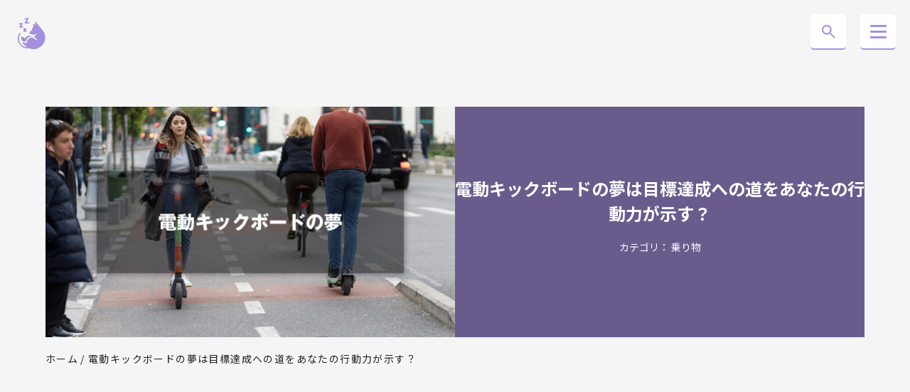

--- FILE ---
content_type: text/html; charset=UTF-8
request_url: https://dream-uranai.com/machine/1979
body_size: 16885
content:
<!DOCTYPE html>
<html lang="ja">
<head>
<meta charset="utf-8">
<title>電動キックボードの夢は目標達成への道をあなたの行動力が示す？ - 夢占い.com</title>

		<!-- All in One SEO 4.9.3 - aioseo.com -->
	<meta name="description" content="電動キックボードの夢の夢占い 電動キックボードの夢は、夢占いにおいては「自由」「行動力」「目標達成」などの意味" />
	<meta name="robots" content="max-image-preview:large" />
	<meta name="author" content="admin"/>
	<link rel="canonical" href="https://dream-uranai.com/machine/1979" />
	<meta name="generator" content="All in One SEO (AIOSEO) 4.9.3" />
		<meta property="og:locale" content="ja_JP" />
		<meta property="og:site_name" content="夢占い.com - 夢で見たキーワードで夢占い！" />
		<meta property="og:type" content="article" />
		<meta property="og:title" content="電動キックボードの夢は目標達成への道をあなたの行動力が示す？ - 夢占い.com" />
		<meta property="og:description" content="電動キックボードの夢の夢占い 電動キックボードの夢は、夢占いにおいては「自由」「行動力」「目標達成」などの意味" />
		<meta property="og:url" content="https://dream-uranai.com/machine/1979" />
		<meta property="article:published_time" content="2023-11-02T07:00:00+00:00" />
		<meta property="article:modified_time" content="2023-11-02T05:28:56+00:00" />
		<meta name="twitter:card" content="summary_large_image" />
		<meta name="twitter:title" content="電動キックボードの夢は目標達成への道をあなたの行動力が示す？ - 夢占い.com" />
		<meta name="twitter:description" content="電動キックボードの夢の夢占い 電動キックボードの夢は、夢占いにおいては「自由」「行動力」「目標達成」などの意味" />
		<meta name="twitter:image" content="https://dream-uranai.com/wp-content/uploads/2023/11/e-scooter-6944970_1280.jpg" />
		<script type="application/ld+json" class="aioseo-schema">
			{"@context":"https:\/\/schema.org","@graph":[{"@type":"BlogPosting","@id":"https:\/\/dream-uranai.com\/machine\/1979#blogposting","name":"\u96fb\u52d5\u30ad\u30c3\u30af\u30dc\u30fc\u30c9\u306e\u5922\u306f\u76ee\u6a19\u9054\u6210\u3078\u306e\u9053\u3092\u3042\u306a\u305f\u306e\u884c\u52d5\u529b\u304c\u793a\u3059\uff1f - \u5922\u5360\u3044.com","headline":"\u96fb\u52d5\u30ad\u30c3\u30af\u30dc\u30fc\u30c9\u306e\u5922\u306f\u76ee\u6a19\u9054\u6210\u3078\u306e\u9053\u3092\u3042\u306a\u305f\u306e\u884c\u52d5\u529b\u304c\u793a\u3059\uff1f","author":{"@id":"https:\/\/dream-uranai.com\/author\/admin#author"},"publisher":{"@id":"https:\/\/dream-uranai.com\/#organization"},"image":{"@type":"ImageObject","url":"https:\/\/dream-uranai.com\/wp-content\/uploads\/2023\/11\/e-scooter-6944970_1280.jpg","width":800,"height":450},"datePublished":"2023-11-02T16:00:00+09:00","dateModified":"2023-11-02T14:28:56+09:00","inLanguage":"ja","mainEntityOfPage":{"@id":"https:\/\/dream-uranai.com\/machine\/1979#webpage"},"isPartOf":{"@id":"https:\/\/dream-uranai.com\/machine\/1979#webpage"},"articleSection":"\u4e57\u308a\u7269"},{"@type":"BreadcrumbList","@id":"https:\/\/dream-uranai.com\/machine\/1979#breadcrumblist","itemListElement":[{"@type":"ListItem","@id":"https:\/\/dream-uranai.com#listItem","position":1,"name":"\u30db\u30fc\u30e0","item":"https:\/\/dream-uranai.com","nextItem":{"@type":"ListItem","@id":"https:\/\/dream-uranai.com\/category\/machine#listItem","name":"\u4e57\u308a\u7269"}},{"@type":"ListItem","@id":"https:\/\/dream-uranai.com\/category\/machine#listItem","position":2,"name":"\u4e57\u308a\u7269","item":"https:\/\/dream-uranai.com\/category\/machine","nextItem":{"@type":"ListItem","@id":"https:\/\/dream-uranai.com\/machine\/1979#listItem","name":"\u96fb\u52d5\u30ad\u30c3\u30af\u30dc\u30fc\u30c9\u306e\u5922\u306f\u76ee\u6a19\u9054\u6210\u3078\u306e\u9053\u3092\u3042\u306a\u305f\u306e\u884c\u52d5\u529b\u304c\u793a\u3059\uff1f"},"previousItem":{"@type":"ListItem","@id":"https:\/\/dream-uranai.com#listItem","name":"\u30db\u30fc\u30e0"}},{"@type":"ListItem","@id":"https:\/\/dream-uranai.com\/machine\/1979#listItem","position":3,"name":"\u96fb\u52d5\u30ad\u30c3\u30af\u30dc\u30fc\u30c9\u306e\u5922\u306f\u76ee\u6a19\u9054\u6210\u3078\u306e\u9053\u3092\u3042\u306a\u305f\u306e\u884c\u52d5\u529b\u304c\u793a\u3059\uff1f","previousItem":{"@type":"ListItem","@id":"https:\/\/dream-uranai.com\/category\/machine#listItem","name":"\u4e57\u308a\u7269"}}]},{"@type":"Organization","@id":"https:\/\/dream-uranai.com\/#organization","name":"\u5922\u5360\u3044.com","description":"\u5922\u3067\u898b\u305f\u30ad\u30fc\u30ef\u30fc\u30c9\u3067\u5922\u5360\u3044\uff01","url":"https:\/\/dream-uranai.com\/"},{"@type":"Person","@id":"https:\/\/dream-uranai.com\/author\/admin#author","url":"https:\/\/dream-uranai.com\/author\/admin","name":"admin","image":{"@type":"ImageObject","@id":"https:\/\/dream-uranai.com\/machine\/1979#authorImage","url":"https:\/\/secure.gravatar.com\/avatar\/4134e761d0c4e9d74a706b10cf84c126?s=96&d=mm&r=g","width":96,"height":96,"caption":"admin"}},{"@type":"WebPage","@id":"https:\/\/dream-uranai.com\/machine\/1979#webpage","url":"https:\/\/dream-uranai.com\/machine\/1979","name":"\u96fb\u52d5\u30ad\u30c3\u30af\u30dc\u30fc\u30c9\u306e\u5922\u306f\u76ee\u6a19\u9054\u6210\u3078\u306e\u9053\u3092\u3042\u306a\u305f\u306e\u884c\u52d5\u529b\u304c\u793a\u3059\uff1f - \u5922\u5360\u3044.com","description":"\u96fb\u52d5\u30ad\u30c3\u30af\u30dc\u30fc\u30c9\u306e\u5922\u306e\u5922\u5360\u3044 \u96fb\u52d5\u30ad\u30c3\u30af\u30dc\u30fc\u30c9\u306e\u5922\u306f\u3001\u5922\u5360\u3044\u306b\u304a\u3044\u3066\u306f\u300c\u81ea\u7531\u300d\u300c\u884c\u52d5\u529b\u300d\u300c\u76ee\u6a19\u9054\u6210\u300d\u306a\u3069\u306e\u610f\u5473","inLanguage":"ja","isPartOf":{"@id":"https:\/\/dream-uranai.com\/#website"},"breadcrumb":{"@id":"https:\/\/dream-uranai.com\/machine\/1979#breadcrumblist"},"author":{"@id":"https:\/\/dream-uranai.com\/author\/admin#author"},"creator":{"@id":"https:\/\/dream-uranai.com\/author\/admin#author"},"image":{"@type":"ImageObject","url":"https:\/\/dream-uranai.com\/wp-content\/uploads\/2023\/11\/e-scooter-6944970_1280.jpg","@id":"https:\/\/dream-uranai.com\/machine\/1979\/#mainImage","width":800,"height":450},"primaryImageOfPage":{"@id":"https:\/\/dream-uranai.com\/machine\/1979#mainImage"},"datePublished":"2023-11-02T16:00:00+09:00","dateModified":"2023-11-02T14:28:56+09:00"},{"@type":"WebSite","@id":"https:\/\/dream-uranai.com\/#website","url":"https:\/\/dream-uranai.com\/","name":"\u5922\u5360\u3044.com","description":"\u5922\u3067\u898b\u305f\u30ad\u30fc\u30ef\u30fc\u30c9\u3067\u5922\u5360\u3044\uff01","inLanguage":"ja","publisher":{"@id":"https:\/\/dream-uranai.com\/#organization"}}]}
		</script>
		<!-- All in One SEO -->

<link rel='dns-prefetch' href='//static.addtoany.com' />
<link rel="alternate" type="application/rss+xml" title="夢占い.com &raquo; 電動キックボードの夢は目標達成への道をあなたの行動力が示す？ のコメントのフィード" href="https://dream-uranai.com/machine/1979/feed" />
		<!-- This site uses the Google Analytics by ExactMetrics plugin v8.11.1 - Using Analytics tracking - https://www.exactmetrics.com/ -->
		<!-- Note: ExactMetrics is not currently configured on this site. The site owner needs to authenticate with Google Analytics in the ExactMetrics settings panel. -->
					<!-- No tracking code set -->
				<!-- / Google Analytics by ExactMetrics -->
				<!-- This site uses the Google Analytics by MonsterInsights plugin v9.11.1 - Using Analytics tracking - https://www.monsterinsights.com/ -->
							<script src="//www.googletagmanager.com/gtag/js?id=G-F93VNPQNLM"  data-cfasync="false" data-wpfc-render="false" type="text/javascript" async></script>
			<script data-cfasync="false" data-wpfc-render="false" type="text/javascript">
				var mi_version = '9.11.1';
				var mi_track_user = true;
				var mi_no_track_reason = '';
								var MonsterInsightsDefaultLocations = {"page_location":"https:\/\/dream-uranai.com\/machine\/1979\/"};
								if ( typeof MonsterInsightsPrivacyGuardFilter === 'function' ) {
					var MonsterInsightsLocations = (typeof MonsterInsightsExcludeQuery === 'object') ? MonsterInsightsPrivacyGuardFilter( MonsterInsightsExcludeQuery ) : MonsterInsightsPrivacyGuardFilter( MonsterInsightsDefaultLocations );
				} else {
					var MonsterInsightsLocations = (typeof MonsterInsightsExcludeQuery === 'object') ? MonsterInsightsExcludeQuery : MonsterInsightsDefaultLocations;
				}

								var disableStrs = [
										'ga-disable-G-F93VNPQNLM',
									];

				/* Function to detect opted out users */
				function __gtagTrackerIsOptedOut() {
					for (var index = 0; index < disableStrs.length; index++) {
						if (document.cookie.indexOf(disableStrs[index] + '=true') > -1) {
							return true;
						}
					}

					return false;
				}

				/* Disable tracking if the opt-out cookie exists. */
				if (__gtagTrackerIsOptedOut()) {
					for (var index = 0; index < disableStrs.length; index++) {
						window[disableStrs[index]] = true;
					}
				}

				/* Opt-out function */
				function __gtagTrackerOptout() {
					for (var index = 0; index < disableStrs.length; index++) {
						document.cookie = disableStrs[index] + '=true; expires=Thu, 31 Dec 2099 23:59:59 UTC; path=/';
						window[disableStrs[index]] = true;
					}
				}

				if ('undefined' === typeof gaOptout) {
					function gaOptout() {
						__gtagTrackerOptout();
					}
				}
								window.dataLayer = window.dataLayer || [];

				window.MonsterInsightsDualTracker = {
					helpers: {},
					trackers: {},
				};
				if (mi_track_user) {
					function __gtagDataLayer() {
						dataLayer.push(arguments);
					}

					function __gtagTracker(type, name, parameters) {
						if (!parameters) {
							parameters = {};
						}

						if (parameters.send_to) {
							__gtagDataLayer.apply(null, arguments);
							return;
						}

						if (type === 'event') {
														parameters.send_to = monsterinsights_frontend.v4_id;
							var hookName = name;
							if (typeof parameters['event_category'] !== 'undefined') {
								hookName = parameters['event_category'] + ':' + name;
							}

							if (typeof MonsterInsightsDualTracker.trackers[hookName] !== 'undefined') {
								MonsterInsightsDualTracker.trackers[hookName](parameters);
							} else {
								__gtagDataLayer('event', name, parameters);
							}
							
						} else {
							__gtagDataLayer.apply(null, arguments);
						}
					}

					__gtagTracker('js', new Date());
					__gtagTracker('set', {
						'developer_id.dZGIzZG': true,
											});
					if ( MonsterInsightsLocations.page_location ) {
						__gtagTracker('set', MonsterInsightsLocations);
					}
										__gtagTracker('config', 'G-F93VNPQNLM', {"forceSSL":"true","link_attribution":"true"} );
										window.gtag = __gtagTracker;										(function () {
						/* https://developers.google.com/analytics/devguides/collection/analyticsjs/ */
						/* ga and __gaTracker compatibility shim. */
						var noopfn = function () {
							return null;
						};
						var newtracker = function () {
							return new Tracker();
						};
						var Tracker = function () {
							return null;
						};
						var p = Tracker.prototype;
						p.get = noopfn;
						p.set = noopfn;
						p.send = function () {
							var args = Array.prototype.slice.call(arguments);
							args.unshift('send');
							__gaTracker.apply(null, args);
						};
						var __gaTracker = function () {
							var len = arguments.length;
							if (len === 0) {
								return;
							}
							var f = arguments[len - 1];
							if (typeof f !== 'object' || f === null || typeof f.hitCallback !== 'function') {
								if ('send' === arguments[0]) {
									var hitConverted, hitObject = false, action;
									if ('event' === arguments[1]) {
										if ('undefined' !== typeof arguments[3]) {
											hitObject = {
												'eventAction': arguments[3],
												'eventCategory': arguments[2],
												'eventLabel': arguments[4],
												'value': arguments[5] ? arguments[5] : 1,
											}
										}
									}
									if ('pageview' === arguments[1]) {
										if ('undefined' !== typeof arguments[2]) {
											hitObject = {
												'eventAction': 'page_view',
												'page_path': arguments[2],
											}
										}
									}
									if (typeof arguments[2] === 'object') {
										hitObject = arguments[2];
									}
									if (typeof arguments[5] === 'object') {
										Object.assign(hitObject, arguments[5]);
									}
									if ('undefined' !== typeof arguments[1].hitType) {
										hitObject = arguments[1];
										if ('pageview' === hitObject.hitType) {
											hitObject.eventAction = 'page_view';
										}
									}
									if (hitObject) {
										action = 'timing' === arguments[1].hitType ? 'timing_complete' : hitObject.eventAction;
										hitConverted = mapArgs(hitObject);
										__gtagTracker('event', action, hitConverted);
									}
								}
								return;
							}

							function mapArgs(args) {
								var arg, hit = {};
								var gaMap = {
									'eventCategory': 'event_category',
									'eventAction': 'event_action',
									'eventLabel': 'event_label',
									'eventValue': 'event_value',
									'nonInteraction': 'non_interaction',
									'timingCategory': 'event_category',
									'timingVar': 'name',
									'timingValue': 'value',
									'timingLabel': 'event_label',
									'page': 'page_path',
									'location': 'page_location',
									'title': 'page_title',
									'referrer' : 'page_referrer',
								};
								for (arg in args) {
																		if (!(!args.hasOwnProperty(arg) || !gaMap.hasOwnProperty(arg))) {
										hit[gaMap[arg]] = args[arg];
									} else {
										hit[arg] = args[arg];
									}
								}
								return hit;
							}

							try {
								f.hitCallback();
							} catch (ex) {
							}
						};
						__gaTracker.create = newtracker;
						__gaTracker.getByName = newtracker;
						__gaTracker.getAll = function () {
							return [];
						};
						__gaTracker.remove = noopfn;
						__gaTracker.loaded = true;
						window['__gaTracker'] = __gaTracker;
					})();
									} else {
										console.log("");
					(function () {
						function __gtagTracker() {
							return null;
						}

						window['__gtagTracker'] = __gtagTracker;
						window['gtag'] = __gtagTracker;
					})();
									}
			</script>
							<!-- / Google Analytics by MonsterInsights -->
		<script type="text/javascript">
/* <![CDATA[ */
window._wpemojiSettings = {"baseUrl":"https:\/\/s.w.org\/images\/core\/emoji\/14.0.0\/72x72\/","ext":".png","svgUrl":"https:\/\/s.w.org\/images\/core\/emoji\/14.0.0\/svg\/","svgExt":".svg","source":{"concatemoji":"https:\/\/dream-uranai.com\/wp-includes\/js\/wp-emoji-release.min.js?ver=6.4.7"}};
/*! This file is auto-generated */
!function(i,n){var o,s,e;function c(e){try{var t={supportTests:e,timestamp:(new Date).valueOf()};sessionStorage.setItem(o,JSON.stringify(t))}catch(e){}}function p(e,t,n){e.clearRect(0,0,e.canvas.width,e.canvas.height),e.fillText(t,0,0);var t=new Uint32Array(e.getImageData(0,0,e.canvas.width,e.canvas.height).data),r=(e.clearRect(0,0,e.canvas.width,e.canvas.height),e.fillText(n,0,0),new Uint32Array(e.getImageData(0,0,e.canvas.width,e.canvas.height).data));return t.every(function(e,t){return e===r[t]})}function u(e,t,n){switch(t){case"flag":return n(e,"\ud83c\udff3\ufe0f\u200d\u26a7\ufe0f","\ud83c\udff3\ufe0f\u200b\u26a7\ufe0f")?!1:!n(e,"\ud83c\uddfa\ud83c\uddf3","\ud83c\uddfa\u200b\ud83c\uddf3")&&!n(e,"\ud83c\udff4\udb40\udc67\udb40\udc62\udb40\udc65\udb40\udc6e\udb40\udc67\udb40\udc7f","\ud83c\udff4\u200b\udb40\udc67\u200b\udb40\udc62\u200b\udb40\udc65\u200b\udb40\udc6e\u200b\udb40\udc67\u200b\udb40\udc7f");case"emoji":return!n(e,"\ud83e\udef1\ud83c\udffb\u200d\ud83e\udef2\ud83c\udfff","\ud83e\udef1\ud83c\udffb\u200b\ud83e\udef2\ud83c\udfff")}return!1}function f(e,t,n){var r="undefined"!=typeof WorkerGlobalScope&&self instanceof WorkerGlobalScope?new OffscreenCanvas(300,150):i.createElement("canvas"),a=r.getContext("2d",{willReadFrequently:!0}),o=(a.textBaseline="top",a.font="600 32px Arial",{});return e.forEach(function(e){o[e]=t(a,e,n)}),o}function t(e){var t=i.createElement("script");t.src=e,t.defer=!0,i.head.appendChild(t)}"undefined"!=typeof Promise&&(o="wpEmojiSettingsSupports",s=["flag","emoji"],n.supports={everything:!0,everythingExceptFlag:!0},e=new Promise(function(e){i.addEventListener("DOMContentLoaded",e,{once:!0})}),new Promise(function(t){var n=function(){try{var e=JSON.parse(sessionStorage.getItem(o));if("object"==typeof e&&"number"==typeof e.timestamp&&(new Date).valueOf()<e.timestamp+604800&&"object"==typeof e.supportTests)return e.supportTests}catch(e){}return null}();if(!n){if("undefined"!=typeof Worker&&"undefined"!=typeof OffscreenCanvas&&"undefined"!=typeof URL&&URL.createObjectURL&&"undefined"!=typeof Blob)try{var e="postMessage("+f.toString()+"("+[JSON.stringify(s),u.toString(),p.toString()].join(",")+"));",r=new Blob([e],{type:"text/javascript"}),a=new Worker(URL.createObjectURL(r),{name:"wpTestEmojiSupports"});return void(a.onmessage=function(e){c(n=e.data),a.terminate(),t(n)})}catch(e){}c(n=f(s,u,p))}t(n)}).then(function(e){for(var t in e)n.supports[t]=e[t],n.supports.everything=n.supports.everything&&n.supports[t],"flag"!==t&&(n.supports.everythingExceptFlag=n.supports.everythingExceptFlag&&n.supports[t]);n.supports.everythingExceptFlag=n.supports.everythingExceptFlag&&!n.supports.flag,n.DOMReady=!1,n.readyCallback=function(){n.DOMReady=!0}}).then(function(){return e}).then(function(){var e;n.supports.everything||(n.readyCallback(),(e=n.source||{}).concatemoji?t(e.concatemoji):e.wpemoji&&e.twemoji&&(t(e.twemoji),t(e.wpemoji)))}))}((window,document),window._wpemojiSettings);
/* ]]> */
</script>
<style id='wp-emoji-styles-inline-css' type='text/css'>

	img.wp-smiley, img.emoji {
		display: inline !important;
		border: none !important;
		box-shadow: none !important;
		height: 1em !important;
		width: 1em !important;
		margin: 0 0.07em !important;
		vertical-align: -0.1em !important;
		background: none !important;
		padding: 0 !important;
	}
</style>
<link rel='stylesheet' id='wp-block-library-css' href='https://dream-uranai.com/wp-includes/css/dist/block-library/style.min.css?ver=6.4.7' type='text/css' media='all' />
<style id='rinkerg-gutenberg-rinker-style-inline-css' type='text/css'>
.wp-block-create-block-block{background-color:#21759b;color:#fff;padding:2px}

</style>
<link rel='stylesheet' id='aioseo/css/src/vue/standalone/blocks/table-of-contents/global.scss-css' href='https://dream-uranai.com/wp-content/plugins/all-in-one-seo-pack/dist/Lite/assets/css/table-of-contents/global.e90f6d47.css?ver=4.9.3' type='text/css' media='all' />
<link rel='stylesheet' id='wp-blogcard-css' href='https://dream-uranai.com/wp-content/plugins/blogcard-for-wp/dist/style.css?ver=1702234876' type='text/css' media='all' />
<style id='classic-theme-styles-inline-css' type='text/css'>
/*! This file is auto-generated */
.wp-block-button__link{color:#fff;background-color:#32373c;border-radius:9999px;box-shadow:none;text-decoration:none;padding:calc(.667em + 2px) calc(1.333em + 2px);font-size:1.125em}.wp-block-file__button{background:#32373c;color:#fff;text-decoration:none}
</style>
<style id='global-styles-inline-css' type='text/css'>
body{--wp--preset--color--black: #000000;--wp--preset--color--cyan-bluish-gray: #abb8c3;--wp--preset--color--white: #ffffff;--wp--preset--color--pale-pink: #f78da7;--wp--preset--color--vivid-red: #cf2e2e;--wp--preset--color--luminous-vivid-orange: #ff6900;--wp--preset--color--luminous-vivid-amber: #fcb900;--wp--preset--color--light-green-cyan: #7bdcb5;--wp--preset--color--vivid-green-cyan: #00d084;--wp--preset--color--pale-cyan-blue: #8ed1fc;--wp--preset--color--vivid-cyan-blue: #0693e3;--wp--preset--color--vivid-purple: #9b51e0;--wp--preset--gradient--vivid-cyan-blue-to-vivid-purple: linear-gradient(135deg,rgba(6,147,227,1) 0%,rgb(155,81,224) 100%);--wp--preset--gradient--light-green-cyan-to-vivid-green-cyan: linear-gradient(135deg,rgb(122,220,180) 0%,rgb(0,208,130) 100%);--wp--preset--gradient--luminous-vivid-amber-to-luminous-vivid-orange: linear-gradient(135deg,rgba(252,185,0,1) 0%,rgba(255,105,0,1) 100%);--wp--preset--gradient--luminous-vivid-orange-to-vivid-red: linear-gradient(135deg,rgba(255,105,0,1) 0%,rgb(207,46,46) 100%);--wp--preset--gradient--very-light-gray-to-cyan-bluish-gray: linear-gradient(135deg,rgb(238,238,238) 0%,rgb(169,184,195) 100%);--wp--preset--gradient--cool-to-warm-spectrum: linear-gradient(135deg,rgb(74,234,220) 0%,rgb(151,120,209) 20%,rgb(207,42,186) 40%,rgb(238,44,130) 60%,rgb(251,105,98) 80%,rgb(254,248,76) 100%);--wp--preset--gradient--blush-light-purple: linear-gradient(135deg,rgb(255,206,236) 0%,rgb(152,150,240) 100%);--wp--preset--gradient--blush-bordeaux: linear-gradient(135deg,rgb(254,205,165) 0%,rgb(254,45,45) 50%,rgb(107,0,62) 100%);--wp--preset--gradient--luminous-dusk: linear-gradient(135deg,rgb(255,203,112) 0%,rgb(199,81,192) 50%,rgb(65,88,208) 100%);--wp--preset--gradient--pale-ocean: linear-gradient(135deg,rgb(255,245,203) 0%,rgb(182,227,212) 50%,rgb(51,167,181) 100%);--wp--preset--gradient--electric-grass: linear-gradient(135deg,rgb(202,248,128) 0%,rgb(113,206,126) 100%);--wp--preset--gradient--midnight: linear-gradient(135deg,rgb(2,3,129) 0%,rgb(40,116,252) 100%);--wp--preset--font-size--small: 13px;--wp--preset--font-size--medium: 20px;--wp--preset--font-size--large: 36px;--wp--preset--font-size--x-large: 42px;--wp--preset--spacing--20: 0.44rem;--wp--preset--spacing--30: 0.67rem;--wp--preset--spacing--40: 1rem;--wp--preset--spacing--50: 1.5rem;--wp--preset--spacing--60: 2.25rem;--wp--preset--spacing--70: 3.38rem;--wp--preset--spacing--80: 5.06rem;--wp--preset--shadow--natural: 6px 6px 9px rgba(0, 0, 0, 0.2);--wp--preset--shadow--deep: 12px 12px 50px rgba(0, 0, 0, 0.4);--wp--preset--shadow--sharp: 6px 6px 0px rgba(0, 0, 0, 0.2);--wp--preset--shadow--outlined: 6px 6px 0px -3px rgba(255, 255, 255, 1), 6px 6px rgba(0, 0, 0, 1);--wp--preset--shadow--crisp: 6px 6px 0px rgba(0, 0, 0, 1);}:where(.is-layout-flex){gap: 0.5em;}:where(.is-layout-grid){gap: 0.5em;}body .is-layout-flow > .alignleft{float: left;margin-inline-start: 0;margin-inline-end: 2em;}body .is-layout-flow > .alignright{float: right;margin-inline-start: 2em;margin-inline-end: 0;}body .is-layout-flow > .aligncenter{margin-left: auto !important;margin-right: auto !important;}body .is-layout-constrained > .alignleft{float: left;margin-inline-start: 0;margin-inline-end: 2em;}body .is-layout-constrained > .alignright{float: right;margin-inline-start: 2em;margin-inline-end: 0;}body .is-layout-constrained > .aligncenter{margin-left: auto !important;margin-right: auto !important;}body .is-layout-constrained > :where(:not(.alignleft):not(.alignright):not(.alignfull)){max-width: var(--wp--style--global--content-size);margin-left: auto !important;margin-right: auto !important;}body .is-layout-constrained > .alignwide{max-width: var(--wp--style--global--wide-size);}body .is-layout-flex{display: flex;}body .is-layout-flex{flex-wrap: wrap;align-items: center;}body .is-layout-flex > *{margin: 0;}body .is-layout-grid{display: grid;}body .is-layout-grid > *{margin: 0;}:where(.wp-block-columns.is-layout-flex){gap: 2em;}:where(.wp-block-columns.is-layout-grid){gap: 2em;}:where(.wp-block-post-template.is-layout-flex){gap: 1.25em;}:where(.wp-block-post-template.is-layout-grid){gap: 1.25em;}.has-black-color{color: var(--wp--preset--color--black) !important;}.has-cyan-bluish-gray-color{color: var(--wp--preset--color--cyan-bluish-gray) !important;}.has-white-color{color: var(--wp--preset--color--white) !important;}.has-pale-pink-color{color: var(--wp--preset--color--pale-pink) !important;}.has-vivid-red-color{color: var(--wp--preset--color--vivid-red) !important;}.has-luminous-vivid-orange-color{color: var(--wp--preset--color--luminous-vivid-orange) !important;}.has-luminous-vivid-amber-color{color: var(--wp--preset--color--luminous-vivid-amber) !important;}.has-light-green-cyan-color{color: var(--wp--preset--color--light-green-cyan) !important;}.has-vivid-green-cyan-color{color: var(--wp--preset--color--vivid-green-cyan) !important;}.has-pale-cyan-blue-color{color: var(--wp--preset--color--pale-cyan-blue) !important;}.has-vivid-cyan-blue-color{color: var(--wp--preset--color--vivid-cyan-blue) !important;}.has-vivid-purple-color{color: var(--wp--preset--color--vivid-purple) !important;}.has-black-background-color{background-color: var(--wp--preset--color--black) !important;}.has-cyan-bluish-gray-background-color{background-color: var(--wp--preset--color--cyan-bluish-gray) !important;}.has-white-background-color{background-color: var(--wp--preset--color--white) !important;}.has-pale-pink-background-color{background-color: var(--wp--preset--color--pale-pink) !important;}.has-vivid-red-background-color{background-color: var(--wp--preset--color--vivid-red) !important;}.has-luminous-vivid-orange-background-color{background-color: var(--wp--preset--color--luminous-vivid-orange) !important;}.has-luminous-vivid-amber-background-color{background-color: var(--wp--preset--color--luminous-vivid-amber) !important;}.has-light-green-cyan-background-color{background-color: var(--wp--preset--color--light-green-cyan) !important;}.has-vivid-green-cyan-background-color{background-color: var(--wp--preset--color--vivid-green-cyan) !important;}.has-pale-cyan-blue-background-color{background-color: var(--wp--preset--color--pale-cyan-blue) !important;}.has-vivid-cyan-blue-background-color{background-color: var(--wp--preset--color--vivid-cyan-blue) !important;}.has-vivid-purple-background-color{background-color: var(--wp--preset--color--vivid-purple) !important;}.has-black-border-color{border-color: var(--wp--preset--color--black) !important;}.has-cyan-bluish-gray-border-color{border-color: var(--wp--preset--color--cyan-bluish-gray) !important;}.has-white-border-color{border-color: var(--wp--preset--color--white) !important;}.has-pale-pink-border-color{border-color: var(--wp--preset--color--pale-pink) !important;}.has-vivid-red-border-color{border-color: var(--wp--preset--color--vivid-red) !important;}.has-luminous-vivid-orange-border-color{border-color: var(--wp--preset--color--luminous-vivid-orange) !important;}.has-luminous-vivid-amber-border-color{border-color: var(--wp--preset--color--luminous-vivid-amber) !important;}.has-light-green-cyan-border-color{border-color: var(--wp--preset--color--light-green-cyan) !important;}.has-vivid-green-cyan-border-color{border-color: var(--wp--preset--color--vivid-green-cyan) !important;}.has-pale-cyan-blue-border-color{border-color: var(--wp--preset--color--pale-cyan-blue) !important;}.has-vivid-cyan-blue-border-color{border-color: var(--wp--preset--color--vivid-cyan-blue) !important;}.has-vivid-purple-border-color{border-color: var(--wp--preset--color--vivid-purple) !important;}.has-vivid-cyan-blue-to-vivid-purple-gradient-background{background: var(--wp--preset--gradient--vivid-cyan-blue-to-vivid-purple) !important;}.has-light-green-cyan-to-vivid-green-cyan-gradient-background{background: var(--wp--preset--gradient--light-green-cyan-to-vivid-green-cyan) !important;}.has-luminous-vivid-amber-to-luminous-vivid-orange-gradient-background{background: var(--wp--preset--gradient--luminous-vivid-amber-to-luminous-vivid-orange) !important;}.has-luminous-vivid-orange-to-vivid-red-gradient-background{background: var(--wp--preset--gradient--luminous-vivid-orange-to-vivid-red) !important;}.has-very-light-gray-to-cyan-bluish-gray-gradient-background{background: var(--wp--preset--gradient--very-light-gray-to-cyan-bluish-gray) !important;}.has-cool-to-warm-spectrum-gradient-background{background: var(--wp--preset--gradient--cool-to-warm-spectrum) !important;}.has-blush-light-purple-gradient-background{background: var(--wp--preset--gradient--blush-light-purple) !important;}.has-blush-bordeaux-gradient-background{background: var(--wp--preset--gradient--blush-bordeaux) !important;}.has-luminous-dusk-gradient-background{background: var(--wp--preset--gradient--luminous-dusk) !important;}.has-pale-ocean-gradient-background{background: var(--wp--preset--gradient--pale-ocean) !important;}.has-electric-grass-gradient-background{background: var(--wp--preset--gradient--electric-grass) !important;}.has-midnight-gradient-background{background: var(--wp--preset--gradient--midnight) !important;}.has-small-font-size{font-size: var(--wp--preset--font-size--small) !important;}.has-medium-font-size{font-size: var(--wp--preset--font-size--medium) !important;}.has-large-font-size{font-size: var(--wp--preset--font-size--large) !important;}.has-x-large-font-size{font-size: var(--wp--preset--font-size--x-large) !important;}
.wp-block-navigation a:where(:not(.wp-element-button)){color: inherit;}
:where(.wp-block-post-template.is-layout-flex){gap: 1.25em;}:where(.wp-block-post-template.is-layout-grid){gap: 1.25em;}
:where(.wp-block-columns.is-layout-flex){gap: 2em;}:where(.wp-block-columns.is-layout-grid){gap: 2em;}
.wp-block-pullquote{font-size: 1.5em;line-height: 1.6;}
</style>
<link rel='stylesheet' id='contact-form-7-css' href='https://dream-uranai.com/wp-content/plugins/contact-form-7/includes/css/styles.css?ver=5.9.8' type='text/css' media='all' />
<link rel='stylesheet' id='dashicons-css' href='https://dream-uranai.com/wp-includes/css/dashicons.min.css?ver=6.4.7' type='text/css' media='all' />
<link rel='stylesheet' id='post-views-counter-frontend-css' href='https://dream-uranai.com/wp-content/plugins/post-views-counter/css/frontend.min.css?ver=1.4.3' type='text/css' media='all' />
<link rel='stylesheet' id='pz-linkcard-css' href='//dream-uranai.com/wp-content/uploads/pz-linkcard/style.css?ver=2.4.8.1.219' type='text/css' media='all' />
<link rel='stylesheet' id='toc-screen-css' href='https://dream-uranai.com/wp-content/plugins/table-of-contents-plus/screen.min.css?ver=2309' type='text/css' media='all' />
<style id='toc-screen-inline-css' type='text/css'>
div#toc_container ul li {font-size: 85%;}
</style>
<link rel='stylesheet' id='yyi_rinker_stylesheet-css' href='https://dream-uranai.com/wp-content/plugins/yyi-rinker/css/style.css?v=1.11.1&#038;ver=6.4.7' type='text/css' media='all' />
<link rel='stylesheet' id='addtoany-css' href='https://dream-uranai.com/wp-content/plugins/add-to-any/addtoany.min.css?ver=1.16' type='text/css' media='all' />
<script type="text/javascript" src="https://dream-uranai.com/wp-content/plugins/google-analytics-for-wordpress/assets/js/frontend-gtag.min.js?ver=9.11.1" id="monsterinsights-frontend-script-js" async="async" data-wp-strategy="async"></script>
<script data-cfasync="false" data-wpfc-render="false" type="text/javascript" id='monsterinsights-frontend-script-js-extra'>/* <![CDATA[ */
var monsterinsights_frontend = {"js_events_tracking":"true","download_extensions":"doc,pdf,ppt,zip,xls,docx,pptx,xlsx","inbound_paths":"[{\"path\":\"\\\/go\\\/\",\"label\":\"affiliate\"},{\"path\":\"\\\/recommend\\\/\",\"label\":\"affiliate\"}]","home_url":"https:\/\/dream-uranai.com","hash_tracking":"false","v4_id":"G-F93VNPQNLM"};/* ]]> */
</script>
<script type="text/javascript" id="addtoany-core-js-before">
/* <![CDATA[ */
window.a2a_config=window.a2a_config||{};a2a_config.callbacks=[];a2a_config.overlays=[];a2a_config.templates={};a2a_localize = {
	Share: "共有",
	Save: "ブックマーク",
	Subscribe: "購読",
	Email: "メール",
	Bookmark: "ブックマーク",
	ShowAll: "すべて表示する",
	ShowLess: "小さく表示する",
	FindServices: "サービスを探す",
	FindAnyServiceToAddTo: "追加するサービスを今すぐ探す",
	PoweredBy: "Powered by",
	ShareViaEmail: "メールでシェアする",
	SubscribeViaEmail: "メールで購読する",
	BookmarkInYourBrowser: "ブラウザにブックマーク",
	BookmarkInstructions: "このページをブックマークするには、 Ctrl+D または \u2318+D を押下。",
	AddToYourFavorites: "お気に入りに追加",
	SendFromWebOrProgram: "任意のメールアドレスまたはメールプログラムから送信",
	EmailProgram: "メールプログラム",
	More: "詳細&#8230;",
	ThanksForSharing: "共有ありがとうございます !",
	ThanksForFollowing: "フォローありがとうございます !"
};
/* ]]> */
</script>
<script type="text/javascript" async src="https://static.addtoany.com/menu/page.js" id="addtoany-core-js"></script>
<script type="text/javascript" src="https://dream-uranai.com/wp-includes/js/jquery/jquery.min.js?ver=3.7.1" id="jquery-core-js"></script>
<script type="text/javascript" src="https://dream-uranai.com/wp-includes/js/jquery/jquery-migrate.min.js?ver=3.4.1" id="jquery-migrate-js"></script>
<script type="text/javascript" async src="https://dream-uranai.com/wp-content/plugins/add-to-any/addtoany.min.js?ver=1.1" id="addtoany-jquery-js"></script>
<script type="text/javascript" src="https://dream-uranai.com/wp-content/plugins/yyi-rinker/js/event-tracking.js?v=1.11.1" id="yyi_rinker_event_tracking_script-js"></script>
<link rel="https://api.w.org/" href="https://dream-uranai.com/wp-json/" /><link rel="alternate" type="application/json" href="https://dream-uranai.com/wp-json/wp/v2/posts/1979" /><link rel="EditURI" type="application/rsd+xml" title="RSD" href="https://dream-uranai.com/xmlrpc.php?rsd" />
<meta name="generator" content="WordPress 6.4.7" />
<link rel='shortlink' href='https://dream-uranai.com/?p=1979' />
<link rel="alternate" type="application/json+oembed" href="https://dream-uranai.com/wp-json/oembed/1.0/embed?url=https%3A%2F%2Fdream-uranai.com%2Fmachine%2F1979" />
<link rel="alternate" type="text/xml+oembed" href="https://dream-uranai.com/wp-json/oembed/1.0/embed?url=https%3A%2F%2Fdream-uranai.com%2Fmachine%2F1979&#038;format=xml" />

	<style></style>

	<style>
.yyi-rinker-images {
    display: flex;
    justify-content: center;
    align-items: center;
    position: relative;

}
div.yyi-rinker-image img.yyi-rinker-main-img.hidden {
    display: none;
}

.yyi-rinker-images-arrow {
    cursor: pointer;
    position: absolute;
    top: 50%;
    display: block;
    margin-top: -11px;
    opacity: 0.6;
    width: 22px;
}

.yyi-rinker-images-arrow-left{
    left: -10px;
}
.yyi-rinker-images-arrow-right{
    right: -10px;
}

.yyi-rinker-images-arrow-left.hidden {
    display: none;
}

.yyi-rinker-images-arrow-right.hidden {
    display: none;
}
div.yyi-rinker-contents.yyi-rinker-design-tate  div.yyi-rinker-box{
    flex-direction: column;
}

div.yyi-rinker-contents.yyi-rinker-design-slim div.yyi-rinker-box .yyi-rinker-links {
    flex-direction: column;
}

div.yyi-rinker-contents.yyi-rinker-design-slim div.yyi-rinker-info {
    width: 100%;
}

div.yyi-rinker-contents.yyi-rinker-design-slim .yyi-rinker-title {
    text-align: center;
}

div.yyi-rinker-contents.yyi-rinker-design-slim .yyi-rinker-links {
    text-align: center;
}
div.yyi-rinker-contents.yyi-rinker-design-slim .yyi-rinker-image {
    margin: auto;
}

div.yyi-rinker-contents.yyi-rinker-design-slim div.yyi-rinker-info ul.yyi-rinker-links li {
	align-self: stretch;
}
div.yyi-rinker-contents.yyi-rinker-design-slim div.yyi-rinker-box div.yyi-rinker-info {
	padding: 0;
}
div.yyi-rinker-contents.yyi-rinker-design-slim div.yyi-rinker-box {
	flex-direction: column;
	padding: 14px 5px 0;
}

.yyi-rinker-design-slim div.yyi-rinker-box div.yyi-rinker-info {
	text-align: center;
}

.yyi-rinker-design-slim div.price-box span.price {
	display: block;
}

div.yyi-rinker-contents.yyi-rinker-design-slim div.yyi-rinker-info div.yyi-rinker-title a{
	font-size:16px;
}

div.yyi-rinker-contents.yyi-rinker-design-slim ul.yyi-rinker-links li.amazonkindlelink:before,  div.yyi-rinker-contents.yyi-rinker-design-slim ul.yyi-rinker-links li.amazonlink:before,  div.yyi-rinker-contents.yyi-rinker-design-slim ul.yyi-rinker-links li.rakutenlink:before, div.yyi-rinker-contents.yyi-rinker-design-slim ul.yyi-rinker-links li.yahoolink:before, div.yyi-rinker-contents.yyi-rinker-design-slim ul.yyi-rinker-links li.mercarilink:before {
	font-size:12px;
}

div.yyi-rinker-contents.yyi-rinker-design-slim ul.yyi-rinker-links li a {
	font-size: 13px;
}
.entry-content ul.yyi-rinker-links li {
	padding: 0;
}

div.yyi-rinker-contents .yyi-rinker-attention.attention_desing_right_ribbon {
    width: 89px;
    height: 91px;
    position: absolute;
    top: -1px;
    right: -1px;
    left: auto;
    overflow: hidden;
}

div.yyi-rinker-contents .yyi-rinker-attention.attention_desing_right_ribbon span {
    display: inline-block;
    width: 146px;
    position: absolute;
    padding: 4px 0;
    left: -13px;
    top: 12px;
    text-align: center;
    font-size: 12px;
    line-height: 24px;
    -webkit-transform: rotate(45deg);
    transform: rotate(45deg);
    box-shadow: 0 1px 3px rgba(0, 0, 0, 0.2);
}

div.yyi-rinker-contents .yyi-rinker-attention.attention_desing_right_ribbon {
    background: none;
}
.yyi-rinker-attention.attention_desing_right_ribbon .yyi-rinker-attention-after,
.yyi-rinker-attention.attention_desing_right_ribbon .yyi-rinker-attention-before{
display:none;
}
div.yyi-rinker-use-right_ribbon div.yyi-rinker-title {
    margin-right: 2rem;
}

				</style><link rel="icon" href="https://dream-uranai.com/wp-content/uploads/2023/09/cropped-favicon-32x32.png" sizes="32x32" />
<link rel="icon" href="https://dream-uranai.com/wp-content/uploads/2023/09/cropped-favicon-192x192.png" sizes="192x192" />
<link rel="apple-touch-icon" href="https://dream-uranai.com/wp-content/uploads/2023/09/cropped-favicon-180x180.png" />
<meta name="msapplication-TileImage" content="https://dream-uranai.com/wp-content/uploads/2023/09/cropped-favicon-270x270.png" />
<meta name="viewport" content="width=device-width, user-scalable=no, initial-scale=1, minimum-scale=0.5, maximum-scale=2">
<link rel="stylesheet" href="https://dream-uranai.com/wp-content/themes/wp_theme_yumeuranai/css/slick.css">
<link rel="stylesheet" type="text/css" href="https://dream-uranai.com/wp-content/themes/wp_theme_yumeuranai/css/style.css">
<script src="https://dream-uranai.com/wp-content/themes/wp_theme_yumeuranai/js/jquery-3.7.1.js"></script>
<script src="https://dream-uranai.com/wp-content/themes/wp_theme_yumeuranai/js/slick.min.js"></script>
<script>
$(function(){
    $('.openbtn').click(function () {
        $(this).toggleClass('active');
        $('#g_navi').toggleClass('active');
    });
    $('.closebtn').click(function(){
        $('.openbtn').toggleClass('active');
        $('#g_navi').toggleClass('active');
    });
    $(window).on('scroll', function () {
        var scrollTop = $(this).scrollTop();
        var bgPosition = scrollTop / 4;
        if( bgPosition ) {
            $('.main_visual').css( 'background-position', 'center top -' + bgPosition + 'px' );
        }
    });
    $('.search button').click(function(){
        var kw = $('.search input[type="text"').val();
        if( kw != '' ) {
            return window.location.href = 'https://dream-uranai.com/?s=' + kw;
        } else {
            $('.search').toggleClass('active');
        }
    });
    /* javascript :: slick */
    $('.slide_wrap').on("init", function () {
        $('.slick-slide[data-slick-index="0"]').addClass("blurTrigger");
        $('.slick-slide[data-slick-index="0"]').addClass("blur");
    }).slick({
        autoplay: true, // 自動再生ON
        fade: true, // フェードON
        arrows: false, // 矢印OFF
        speed: 1000, // スライド、フェードアニメーションの速度1000ミリ秒
        autoplaySpeed: 5000, // 自動再生速度4000ミリ秒
        pauseOnFocus: false, // フォーカスで一時停止OFF
        pauseOnHover: false, // マウスホバーで一時停止OFF
    }).on({
        // スライドが移動する前に発生するイベント
        beforeChange: function (event, slick, currentSlide, nextSlide) {
            $(".slick-slide", this).eq(nextSlide).addClass("blurTrigger");
            $(".slick-slide", this).eq(nextSlide).addClass("blur");
            $(".slick-slide", this).eq(currentSlide).addClass("remove_animation");
        },
        afterChange: function(){
            $(".remove_animation", this).removeClass(
                "blurTrigger blur remove_animation"
            );
        },
    });
    function BlurTextAnimeControl() {
        $('.blurTrigger').each(function(){ //blurTriggerというクラス名が
            var elemPos = $(this).offset().top-50;//要素より、50px上の
            var scroll = $(window).scrollTop();
            var windowHeight = $(window).height();
        });
    }
});
</script>
<script async src="https://pagead2.googlesyndication.com/pagead/js/adsbygoogle.js?client=ca-pub-8099507275674527"
     crossorigin="anonymous"></script>
</head>
<body>
<div id="wrap">
<header id="header">
    <div class="header_main">
        <div class="logo"><a href="https://dream-uranai.com"><img src="https://dream-uranai.com/wp-content/themes/wp_theme_yumeuranai/img/logo.svg" alt="夢占い.com"></a></div>
                <div class="search">
            <form action="" method="GET">
                <input type="text" name="s" value="" placeholder="キーワード検索">
                <button type="button"><img src="https://dream-uranai.com/wp-content/themes/wp_theme_yumeuranai/img/icon/icon_search.svg"></button>
            </form>
        </div>
        <div class="btn_navi">
            <div class="openbtn"><div class="openbtn-area"><span></span><span></span><span></span></div></div>
        </div>
    </div>
</header><nav id="g_navi">
    <div class="g_navi_main">
        <p class="title">
            カテゴリ検索
        </p>
        <ul>
                <li><a href="https://dream-uranai.com/category/relationships">人間関係</a></li>
                <li><a href="https://dream-uranai.com/category/person">人物</a></li>
                <li><a href="https://dream-uranai.com/category/health">体調</a></li>
                <li><a href="https://dream-uranai.com/category/action">行動</a></li>
                <li><a href="https://dream-uranai.com/category/job">職業</a></li>
                <li><a href="https://dream-uranai.com/category/sports">スポーツ</a></li>
                <li><a href="https://dream-uranai.com/category/animal">動物</a></li>
                <li><a href="https://dream-uranai.com/category/plant">植物</a></li>
                <li><a href="https://dream-uranai.com/category/food">食べ物</a></li>
                <li><a href="https://dream-uranai.com/category/item">物</a></li>
                <li><a href="https://dream-uranai.com/category/electric">電化製品</a></li>
                <li><a href="https://dream-uranai.com/category/machine">乗り物</a></li>
                <li><a href="https://dream-uranai.com/category/place">場所</a></li>
                <li><a href="https://dream-uranai.com/category/weather">天候</a></li>
                <li><a href="https://dream-uranai.com/category/environment">環境</a></li>
                <li><a href="https://dream-uranai.com/category/color">色</a></li>
                <li><a href="https://dream-uranai.com/category/seasonal">行事</a></li>
                <li><a href="https://dream-uranai.com/category/etc">その他</a></li>
                </ul>
        <p class="title">
            良く読まれている記事
        </p>
        <ul class="article">
                        <li>
                <a href="https://dream-uranai.com/color/299">
                    <span class="thumbs"><img src="https://dream-uranai.com/wp-content/uploads/2018/12/bara-700x394.jpg"></span>
                    <span class="title">薔薇の夢は運命の出会いがくる？！夢占いからのメッセージ</span>
                </a>
            </li>
                        <li>
                <a href="https://dream-uranai.com/food/162">
                    <span class="thumbs"><img src="https://dream-uranai.com/wp-content/uploads/2018/08/yasai-700x394.jpg"></span>
                    <span class="title">野菜の種類別で解説！夢占いからのメッセージ</span>
                </a>
            </li>
                        <li>
                <a href="https://dream-uranai.com/person/557">
                    <span class="thumbs"><img src="https://dream-uranai.com/wp-content/uploads/2019/03/ha-700x394.jpg"></span>
                    <span class="title">歯の夢は生命力を表す？！夢からのメッセージ</span>
                </a>
            </li>
                        <li>
                <a href="https://dream-uranai.com/job/974">
                    <span class="thumbs"><img src="https://dream-uranai.com/wp-content/uploads/2021/05/hnayume-700x394.jpg"></span>
                    <span class="title">エッチな夢には色んな意味がある？夢からの秘密のメッセージ</span>
                </a>
            </li>
                        <li>
                <a href="https://dream-uranai.com/color/297">
                    <span class="thumbs"><img src="https://dream-uranai.com/wp-content/uploads/2018/12/hana-700x394.jpg"></span>
                    <span class="title">花の夢はあなたの恋愛へのアドバイス？！夢占いからのメッセージ</span>
                </a>
            </li>
                        <li>
                <a href="https://dream-uranai.com/person/735">
                    <span class="thumbs"><img src="https://dream-uranai.com/wp-content/uploads/2019/05/akachan-700x394.jpg"></span>
                    <span class="title">赤ちゃんの夢は幸運の証？！夢からのメッセージ</span>
                </a>
            </li>
                        <li>
                <a href="https://dream-uranai.com/animal/455">
                    <span class="thumbs"><img src="https://dream-uranai.com/wp-content/uploads/2019/01/inu-700x394.jpg"></span>
                    <span class="title">犬の夢はラッキーシンボル？毛色や状況別に見る夢占いでの意味とは？</span>
                </a>
            </li>
                        <li>
                <a href="https://dream-uranai.com/action/1172">
                    <span class="thumbs"><img src="https://dream-uranai.com/wp-content/uploads/2022/06/876746f70978088f2a618baa786b06e9-700x517.jpg"></span>
                    <span class="title">【夢占い】手紙の夢はあなたへのメッセージ？</span>
                </a>
            </li>
                        <li>
                <a href="https://dream-uranai.com/animal/218">
                    <span class="thumbs"><img src="https://dream-uranai.com/wp-content/uploads/2018/09/cat-323262_1280-700x394.jpg"></span>
                    <span class="title">夢に猫が出てきたらラッキー？夢占いからのメッセージ</span>
                </a>
            </li>
                        <li>
                <a href="https://dream-uranai.com/person/553">
                    <span class="thumbs"><img src="https://dream-uranai.com/wp-content/uploads/2019/03/utagaiutagawareru-700x394.jpg"></span>
                    <span class="title">疑ったり疑われたりの夢は危険？！夢からのメッセージ</span>
                </a>
            </li>
                    </ul>
        <p class="title">
            サイトメニュー
        </p>
        <ul>
            <li><a href="https://dream-uranai.com/yumeuranai/">夢占いとは？</a></li>
            <li><a href="https://dream-uranai.com/categories/">カテゴリ一覧</a></li>
            <li><a href="https://dream-uranai.com/request/">キーワードリクエスト</a></li>
            <li><a href="https://dream-uranai.com/about/">当サイトについて</a></li>
            <li><a href="https://dream-uranai.com/privacy/">プライバシーポリシー</a></li>
            <li><a href="https://dream-uranai.com/contact/">お問い合わせ</a></li>
        </ul>
        <p class="copy">
            &copy; 2024 夢占い.com
        </p>
    </div>
    <div class="closebtn">
        <p class="triangle"></p>
        <p>CLOSE</p>
    </div>
</nav><main id="main">
    <!--subpage -->
    <div class="subpage request">
        <section class="section_wrap">
            <div class="article_head">
                <div class="eyecatch"><img src="https://dream-uranai.com/wp-content/uploads/2023/11/e-scooter-6944970_1280-700x394.jpg" alt="電動キックボードの夢は目標達成への道をあなたの行動力が示す？"></div>
                <div class="title">
                    <h1>電動キックボードの夢は目標達成への道をあなたの行動力が示す？</h1>
                    <p class="category">
                        <span>カテゴリ：</span>
                        <a href="https://dream-uranai.com/category/machine">乗り物</a>
                    </p>
                </div>
            </div>
            <div class="breadcrumb">
                <a href="https://dream-uranai.com">ホーム</a> <span>/ 電動キックボードの夢は目標達成への道をあなたの行動力が示す？</span>
            </div>

            <div class="article_body">
                
<div id="toc_container" class="toc_white no_bullets"><p class="toc_title">目次</p><ul class="toc_list"><li><a href="#i">電動キックボードの夢の夢占い</a></li><li><a href="#i-2">電動キックボードの夢の基本的な意味</a></li><li><a href="#i-3">電動キックボードの夢の状況別に見る意味</a><ul><li><a href="#i-4">電動キックボードに乗る夢</a></li><li><a href="#i-5">電動キックボードを運転する夢</a></li><li><a href="#i-6">電動キックボードで事故に遭う夢</a></li></ul></li><li><a href="#i-7">電動キックボードの夢の種類別の意味</a><ul><li><a href="#i-8">新しい電動キックボードの夢</a></li><li><a href="#i-9">古い電動キックボードの夢</a></li><li><a href="#i-10">故障した電動キックボードの夢</a></li></ul></li><li><a href="#i-11">電動キックボードの夢を見た後のアドバイス</a><ul><li><a href="#i-12">自由や行動力を大切にする</a></li><li><a href="#i-13">目標達成に向けて努力する</a></li><li><a href="#i-14">無理をしない</a></li></ul></li><li><a href="#i-15">具体的な例</a></li></ul></div>
<h2 class="wp-block-heading"><span id="i"><strong>電動キックボードの夢の夢占い</strong></span></h2>



<p>電動キックボードの夢は、夢占いにおいては「自由」「行動力」「目標達成」などの意味を持ちます。電動キックボードは、手軽に移動できる乗り物です。そのため、電動キックボードの夢は、あなたが自由や行動力を求めていることを暗示していると考えられます。</p>



<h2 class="wp-block-heading"><span id="i-2"><strong>電動キックボードの夢の基本的な意味</strong></span></h2>



<p>電動キックボードの夢の基本的な意味は、以下の通りです。</p>



<ul>
<li><strong>自由</strong></li>



<li><strong>行動力</strong></li>



<li><strong>目標達成</strong></li>
</ul>



<h2 class="wp-block-heading"><span id="i-3"><strong>電動キックボードの夢の状況別に見る意味</strong></span></h2>



<p>電動キックボードの夢の状況によって、意味が異なります。</p>



<h3 class="wp-block-heading"><span id="i-4"><strong>電動キックボードに乗る夢</strong></span></h3>



<p>電動キックボードに乗る夢は、あなたが自由や行動力を求めていることを意味します。また、目標達成に向けて前進していることを暗示している場合もあります。</p>



<h3 class="wp-block-heading"><span id="i-5"><strong>電動キックボードを運転する夢</strong></span></h3>



<p>電動キックボードを運転する夢は、あなたの行動力や積極性を表しています。また、目標達成に向けて自ら行動していることを暗示している場合もあります。</p>



<h3 class="wp-block-heading"><span id="i-6"><strong>電動キックボードで事故に遭う夢</strong></span></h3>



<p>電動キックボードで事故に遭う夢は、あなたの行動力や積極性が行き過ぎていることを意味しています。また、目標達成に向けて無理をしていることや、危険な状況に陥っていることを暗示している場合もあります。</p>



<h2 class="wp-block-heading"><span id="i-7"><strong>電動キックボードの夢の種類別の意味</strong></span></h2>



<p>電動キックボードの夢の種類によっても、意味が異なります。</p>



<h3 class="wp-block-heading"><span id="i-8"><strong>新しい電動キックボードの夢</strong></span></h3>



<p>新しい電動キックボードの夢は、新しいことに挑戦する意欲や、目標達成に向けて新たな方法を見つけていることを意味しています。</p>



<h3 class="wp-block-heading"><span id="i-9"><strong>古い電動キックボードの夢</strong></span></h3>



<p>古い電動キックボードの夢は、今の自分に満足していないことや、目標達成に向けて行き詰まっていることを意味しています。</p>



<h3 class="wp-block-heading"><span id="i-10"><strong>故障した電動キックボードの夢</strong></span></h3>



<p>故障した電動キックボードの夢は、あなたの行動力や積極性が低下していることを意味しています。また、目標達成に向けて妨害や困難が立ちはだかっていることを暗示している場合もあります。</p>



<h2 class="wp-block-heading"><span id="i-11"><strong>電動キックボードの夢を見た後のアドバイス</strong></span></h2>



<p>電動キックボードの夢を見た後は、以下のようなことに気をつけてみましょう。</p>



<h3 class="wp-block-heading"><span id="i-12"><strong>自由や行動力を大切にする</strong></span></h3>



<p>電動キックボードの夢は、あなたが自由や行動力を求めていることを暗示しています。そのため、自由や行動力を大切にすることで、より充実した人生を送ることができるでしょう。</p>



<h3 class="wp-block-heading"><span id="i-13"><strong>目標達成に向けて努力する</strong></span></h3>



<p>電動キックボードの夢は、目標達成に向けて前進していることを暗示しています。そのため、目標達成に向けて努力を継続することで、夢を叶えることができるでしょう。</p>



<h3 class="wp-block-heading"><span id="i-14"><strong>無理をしない</strong></span></h3>



<p>電動キックボードの夢は、あなたの行動力や積極性が行き過ぎていることを暗示している場合もあります。そのため、無理をせず、自分のペースで行動するようにしましょう。</p>



<p>電動キックボードの夢は、あなたの自由や行動力、目標達成への意欲を暗示している可能性があります。夢の内容や状況をよく思い出して、自分の内面を見つめ直してみましょう。</p>



<h2 class="wp-block-heading"><span id="i-15"><strong>具体的な例</strong></span></h2>



<ul>
<li>新しい電動キックボードに乗る夢を見た人は、新しいことに挑戦する意欲が高まっていることを意味します。また、目標達成に向けて新たな方法を見つけようとしていることも考えられます。</li>



<li>古い電動キックボードに乗る夢を見た人は、今の自分に満足していないことや、目標達成に向けて行き詰まっていることを意味します。</li>



<li>故障した電動キックボードに乗る夢を見た人は、あなたの行動力や積極性が低下していることを意味します。また、目標達成に向けて妨害や困難が立ちはだかっていることを暗示している場合もあります。</li>
</ul>



<p>夢の内容や状況によって、意味が異なるため、自分の夢をよく思い出して、意味を読み解いてみましょう。</p>
<div class="addtoany_share_save_container addtoany_content addtoany_content_bottom"><div class="a2a_kit a2a_kit_size_32 addtoany_list" data-a2a-url="https://dream-uranai.com/machine/1979" data-a2a-title="電動キックボードの夢は目標達成への道をあなたの行動力が示す？"><a class="a2a_button_facebook" href="https://www.addtoany.com/add_to/facebook?linkurl=https%3A%2F%2Fdream-uranai.com%2Fmachine%2F1979&amp;linkname=%E9%9B%BB%E5%8B%95%E3%82%AD%E3%83%83%E3%82%AF%E3%83%9C%E3%83%BC%E3%83%89%E3%81%AE%E5%A4%A2%E3%81%AF%E7%9B%AE%E6%A8%99%E9%81%94%E6%88%90%E3%81%B8%E3%81%AE%E9%81%93%E3%82%92%E3%81%82%E3%81%AA%E3%81%9F%E3%81%AE%E8%A1%8C%E5%8B%95%E5%8A%9B%E3%81%8C%E7%A4%BA%E3%81%99%EF%BC%9F" title="Facebook" rel="nofollow noopener" target="_blank"></a><a class="a2a_button_twitter" href="https://www.addtoany.com/add_to/twitter?linkurl=https%3A%2F%2Fdream-uranai.com%2Fmachine%2F1979&amp;linkname=%E9%9B%BB%E5%8B%95%E3%82%AD%E3%83%83%E3%82%AF%E3%83%9C%E3%83%BC%E3%83%89%E3%81%AE%E5%A4%A2%E3%81%AF%E7%9B%AE%E6%A8%99%E9%81%94%E6%88%90%E3%81%B8%E3%81%AE%E9%81%93%E3%82%92%E3%81%82%E3%81%AA%E3%81%9F%E3%81%AE%E8%A1%8C%E5%8B%95%E5%8A%9B%E3%81%8C%E7%A4%BA%E3%81%99%EF%BC%9F" title="Twitter" rel="nofollow noopener" target="_blank"></a><a class="a2a_button_hatena" href="https://www.addtoany.com/add_to/hatena?linkurl=https%3A%2F%2Fdream-uranai.com%2Fmachine%2F1979&amp;linkname=%E9%9B%BB%E5%8B%95%E3%82%AD%E3%83%83%E3%82%AF%E3%83%9C%E3%83%BC%E3%83%89%E3%81%AE%E5%A4%A2%E3%81%AF%E7%9B%AE%E6%A8%99%E9%81%94%E6%88%90%E3%81%B8%E3%81%AE%E9%81%93%E3%82%92%E3%81%82%E3%81%AA%E3%81%9F%E3%81%AE%E8%A1%8C%E5%8B%95%E5%8A%9B%E3%81%8C%E7%A4%BA%E3%81%99%EF%BC%9F" title="Hatena" rel="nofollow noopener" target="_blank"></a><a class="a2a_button_line" href="https://www.addtoany.com/add_to/line?linkurl=https%3A%2F%2Fdream-uranai.com%2Fmachine%2F1979&amp;linkname=%E9%9B%BB%E5%8B%95%E3%82%AD%E3%83%83%E3%82%AF%E3%83%9C%E3%83%BC%E3%83%89%E3%81%AE%E5%A4%A2%E3%81%AF%E7%9B%AE%E6%A8%99%E9%81%94%E6%88%90%E3%81%B8%E3%81%AE%E9%81%93%E3%82%92%E3%81%82%E3%81%AA%E3%81%9F%E3%81%AE%E8%A1%8C%E5%8B%95%E5%8A%9B%E3%81%8C%E7%A4%BA%E3%81%99%EF%BC%9F" title="Line" rel="nofollow noopener" target="_blank"></a><a class="a2a_button_email" href="https://www.addtoany.com/add_to/email?linkurl=https%3A%2F%2Fdream-uranai.com%2Fmachine%2F1979&amp;linkname=%E9%9B%BB%E5%8B%95%E3%82%AD%E3%83%83%E3%82%AF%E3%83%9C%E3%83%BC%E3%83%89%E3%81%AE%E5%A4%A2%E3%81%AF%E7%9B%AE%E6%A8%99%E9%81%94%E6%88%90%E3%81%B8%E3%81%AE%E9%81%93%E3%82%92%E3%81%82%E3%81%AA%E3%81%9F%E3%81%AE%E8%A1%8C%E5%8B%95%E5%8A%9B%E3%81%8C%E7%A4%BA%E3%81%99%EF%BC%9F" title="Email" rel="nofollow noopener" target="_blank"></a><a class="a2a_dd addtoany_share_save addtoany_share" href="https://www.addtoany.com/share"></a></div></div>            </div>
        </section>
    </div>
    <!--/subpage -->
        <!--affiliate -->
        <div class="affiliate">
            <section class="section_wrap">
                <h2 class="title">占い師による本格的な占いを受けてみませんか？</h2>
                <p class="title_desc">
                    信頼できる電話占いサービスを厳選して紹介します。今すぐ電話占いを試してあなたの運命を占ってみてはいかがでしょうか？<br>
                    電話占いなら<span>店舗に行ったり対面で占いを受ける必要もなし！</span>気軽に占い鑑定を受けることができます。<br>
                    占いに興味はあるけど「<span>ちょっと怖い...</span>」といった方に、<span>電話占いはとてもおすすめ</span>です！
                </p>
                <div class="affiliate_wrap">
                    <div class="affiliate_card">
                        <div class="thumbs">
                            <a href="https://www.yuju-hakodate.com/" target="_blank"><img src="https://dream-uranai.com/wp-content/themes/wp_theme_yumeuranai/img/ad/yuju_pr_banner.jpg" alt="函館の占い師 夢珠"></a>
                        </div>
                        <div class="affiliate_main">
                            <h3><a href="https://www.yuju-hakodate.com/" target="_blank">函館の占い師 夢珠</a><span class="star">評価: ★★★★★</span></h3>
                            <p>
                                メールやチャット、通話鑑定を行っている北海道函館市の女性占い師。<br>
                                優しい口調で親身に話を聞いてアドバイスをくれます。<br>
                                鑑定の的中率も非常に高く開業当初から鑑定を受けた人からの評判も高く、リピーターも多数いるのでそのうち予約困難になるかも？<br>
                                気になった方は一度お試ししてみることをおすすめします。
                            </p>
                            <div class="info">
                                <dl>
                                    <dt><p>支払方法</p></dt>
                                    <dd>銀行振り込み / ストアーズからの購入であれば各種クレジットカードやアプリ決済が可能</dd>
                                </dl>
                            </div>
                            <div class="btn_link">
                                <a href="https://www.yuju-hakodate.com/" target="_blank">今すぐサイトにアクセス</a>
                            </div>
                        </div>
                    </div>
                    
                    <div class="affiliate_card">
                        <div class="thumbs">
							<a href="https://px.a8.net/svt/ejp?a8mat=3TJKK1+3SCB2Y+2PEO+C4LLD" rel="nofollow" target="_blank"><img border="0" width="300" height="250" alt="" src="https://www23.a8.net/svt/bgt?aid=231020497229&wid=002&eno=01&mid=s00000012624002037000&mc=1"></a>
							<img border="0" width="1" height="1" src="https://www12.a8.net/0.gif?a8mat=3TJKK1+3SCB2Y+2PEO+C4LLD" alt="" style="width: auto; border: 0;">
                        </div>
                        <div class="affiliate_main">
                            <h3><a href="https://px.a8.net/svt/ejp?a8mat=3TJKK1+3SCB2Y+2PEO+C4LLD" rel="nofollow" target="_blank">ココナラ</a><span class="star">評価: ★★★★☆</span></h3>
                            <p>
                               言わずと知れた大手スキルマーケットのココナラ。<br>
                               価格設定は占い師によって違い通話鑑定は１分◯◯円といった１分単位の課金方式になります。<br>
                               多くの占い師の方が在籍していますので、自分に会った占い師を見つけることができるかも知れません。<br>
                               大手サイトだからの安心と支払い方法が充実しているのが魅力！通話鑑定を初めて受けてみようって方にオススメです。
                            </p>
                            <div class="info">
                                <dl>
                                    <dt><p>支払方法</p></dt>
                                    <dd>クレジットカード払い、コンビニ決済、銀行振込、各種キャリア決済、PayPal等</dd>
                                </dl>
                            </div>
                            <div class="btn_link">
                                <a href="https://px.a8.net/svt/ejp?a8mat=3TJKK1+3SCB2Y+2PEO+C4LLD" rel="nofollow" target="_blank">今すぐサイトにアクセス</a>
                            </div>
                        </div>
                    </div>
                </div>
               

            </section>
        </div>
        <!--/affiliate -->    <!--relation  -->
    <div class="subpage relation">
        <section class="section_wrap">
            <h2 class="title_2">この記事を読んだ人はこちらも読んでいます</h3>
            <div class="article_box_cols_4">
                            <div class="box">
                    <a href="https://dream-uranai.com/machine/2457">
                        <p class="thumbs"><img src="https://dream-uranai.com/wp-content/uploads/2023/12/elevator-700x394.jpg"></p>
                    </a>
                    <a href="https://dream-uranai.com/machine/2457">
                        <p class="title">エレベーターの夢の意味は？運気や人生の変化、恋愛の暗示かも？</p>
                    </a>
                    <dl>
                        <dt>カテゴリ：</dt>
                        <dd><a href="https://dream-uranai.com/category/machine">乗り物</dd>
                    </dl>
                </div>
                            <div class="box">
                    <a href="https://dream-uranai.com/machine/2410">
                        <p class="thumbs"><img src="https://dream-uranai.com/wp-content/uploads/2023/12/suku-ta--700x394.jpg"></p>
                    </a>
                    <a href="https://dream-uranai.com/machine/2410">
                        <p class="title">スクーターの夢の意味は？行動力や自由の暗示をチェック！</p>
                    </a>
                    <dl>
                        <dt>カテゴリ：</dt>
                        <dd><a href="https://dream-uranai.com/category/machine">乗り物</dd>
                    </dl>
                </div>
                            <div class="box">
                    <a href="https://dream-uranai.com/machine/2210">
                        <p class="thumbs"><img src="https://dream-uranai.com/wp-content/uploads/2023/12/babycar-700x394.jpg"></p>
                    </a>
                    <a href="https://dream-uranai.com/machine/2210">
                        <p class="title">ベビーカーの夢を見た人は要チェック！あなたの未来を暗示しているかも？</p>
                    </a>
                    <dl>
                        <dt>カテゴリ：</dt>
                        <dd><a href="https://dream-uranai.com/category/machine">乗り物</dd>
                    </dl>
                </div>
                            <div class="box">
                    <a href="https://dream-uranai.com/machine/2089">
                        <p class="thumbs"><img src="https://dream-uranai.com/wp-content/uploads/2023/11/ropeway-1648148_1280-700x394.jpg"></p>
                    </a>
                    <a href="https://dream-uranai.com/machine/2089">
                        <p class="title">ロープウェイの夢の意味とは？進歩や変化への欲求と不安の表れ</p>
                    </a>
                    <dl>
                        <dt>カテゴリ：</dt>
                        <dd><a href="https://dream-uranai.com/category/machine">乗り物</dd>
                    </dl>
                </div>
                            <div class="box">
                    <a href="https://dream-uranai.com/machine/1987">
                        <p class="thumbs"><img src="https://dream-uranai.com/wp-content/uploads/2023/11/buranko-700x394.jpg"></p>
                    </a>
                    <a href="https://dream-uranai.com/machine/1987">
                        <p class="title">ブランコの夢は自由や解放の象徴？意味を解説</p>
                    </a>
                    <dl>
                        <dt>カテゴリ：</dt>
                        <dd><a href="https://dream-uranai.com/category/machine">乗り物</dd>
                    </dl>
                </div>
                            <div class="box">
                    <a href="https://dream-uranai.com/machine/1983">
                        <p class="thumbs"><img src="https://dream-uranai.com/wp-content/uploads/2023/11/people-4807330_1280-700x394.jpg"></p>
                    </a>
                    <a href="https://dream-uranai.com/machine/1983">
                        <p class="title">満員電車の夢は目標達成への努力の表れ？意味を読み解く</p>
                    </a>
                    <dl>
                        <dt>カテゴリ：</dt>
                        <dd><a href="https://dream-uranai.com/category/machine">乗り物</dd>
                    </dl>
                </div>
                            <div class="box">
                    <a href="https://dream-uranai.com/machine/1825">
                        <p class="thumbs"><img src="https://dream-uranai.com/wp-content/uploads/2023/10/biker-407123_1280-700x466.jpg"></p>
                    </a>
                    <a href="https://dream-uranai.com/machine/1825">
                        <p class="title">バイクで旅する夢のパターン別意味を徹底解説！</p>
                    </a>
                    <dl>
                        <dt>カテゴリ：</dt>
                        <dd><a href="https://dream-uranai.com/category/action">行動</dd>
                    </dl>
                </div>
                            <div class="box">
                    <a href="https://dream-uranai.com/machine/1822">
                        <p class="thumbs"><img src="https://dream-uranai.com/wp-content/uploads/2023/10/oziel-gomez-wkKlv0YqXts-unsplash-700x467.jpg"></p>
                    </a>
                    <a href="https://dream-uranai.com/machine/1822">
                        <p class="title">車の色でわかる！あなたの潜在意識からのメッセージ</p>
                    </a>
                    <dl>
                        <dt>カテゴリ：</dt>
                        <dd><a href="https://dream-uranai.com/category/machine">乗り物</dd>
                    </dl>
                </div>
                        </div>
        </section>
    </div>
    <!--/relation -->
</main>
</div>
</div>
</body>
</html>

--- FILE ---
content_type: text/html; charset=utf-8
request_url: https://www.google.com/recaptcha/api2/aframe
body_size: 267
content:
<!DOCTYPE HTML><html><head><meta http-equiv="content-type" content="text/html; charset=UTF-8"></head><body><script nonce="KxY8dXtL1xhrNwGIdUIK7Q">/** Anti-fraud and anti-abuse applications only. See google.com/recaptcha */ try{var clients={'sodar':'https://pagead2.googlesyndication.com/pagead/sodar?'};window.addEventListener("message",function(a){try{if(a.source===window.parent){var b=JSON.parse(a.data);var c=clients[b['id']];if(c){var d=document.createElement('img');d.src=c+b['params']+'&rc='+(localStorage.getItem("rc::a")?sessionStorage.getItem("rc::b"):"");window.document.body.appendChild(d);sessionStorage.setItem("rc::e",parseInt(sessionStorage.getItem("rc::e")||0)+1);localStorage.setItem("rc::h",'1769091864369');}}}catch(b){}});window.parent.postMessage("_grecaptcha_ready", "*");}catch(b){}</script></body></html>

--- FILE ---
content_type: text/css
request_url: https://dream-uranai.com/wp-content/plugins/blogcard-for-wp/dist/style.css?ver=1702234876
body_size: 519
content:
:where(.wp-block-su-blogcard){margin-bottom:1.5rem;margin-top:1.5rem}.wp-blogcard{margin:0}.wp-blogcard-item{background-color:var(--su-bg-white,#fff);border:2px solid var(--su-border-extra-light,#e4e4e7);border-radius:var(--su-radius-xl,.625rem);color:var(--su-text-base,#52525b);cursor:pointer;display:flex;flex-direction:row-reverse;line-height:1.5;overflow:hidden}.wp-blogcard-item:hover{text-decoration:none}.wp-blogcard-figure{flex-shrink:0;margin-bottom:0;max-width:14rem;width:24%}.wp-blogcard-figure img{aspect-ratio:16/9;height:100%;-o-object-fit:cover;object-fit:cover;width:100%}.wp-blogcard-content{flex-grow:1;padding:1rem}.wp-blogcard-title{color:var(--su-text-dark,#27272a);font-size:var(--su-font-size-sm,.875rem);font-weight:700;line-height:1.375}.wp-blogcard-description,.wp-blogcard-title{-webkit-box-orient:vertical;-webkit-line-clamp:2;display:-webkit-box;overflow:hidden}.wp-blogcard-description{color:var(--su-text-light,#71717a);font-size:.75rem;height:0}.wp-blogcard-cite{align-items:center;display:flex;gap:.375rem;margin-top:.5rem}.wp-blogcard-favicon{border-radius:.125rem}.wp-blogcard-domain{font-size:var(--su-font-size-xs,.75rem);font-style:italic}@media (min-width:768px){.wp-blogcard-content{padding:1.5rem}.wp-blogcard-title{font-size:1rem;margin-bottom:.375rem}.wp-blogcard-description{height:auto}}

/*# sourceMappingURL=style.css.map*/

--- FILE ---
content_type: text/css
request_url: https://dream-uranai.com/wp-content/themes/wp_theme_yumeuranai/css/style.css
body_size: 5510
content:
@charset "utf-8";
/* Web Font Import */
@import url('https://fonts.googleapis.com/css2?family=Noto+Sans+JP:wght@100..900&display=swap');

/* View Switch */
.sp_only {
	display: none !important;
}
/* Universal Reset */
* {
	margin: 0;
	padding: 0;
	box-sizing: border-box;
}
body p, body span, body dl, h1, h2, h3, h4, h5, h6 {}
/***********************************
Base Settings
************************************/
html {
	background: #f5f5f5;
	color: #222;
	font-family: "Noto Sans JP", sans-serif;
	font-size: 16px;
	width: 100%;
	max-width: 100%;
	min-width: 320px;
	height: 100%;
	margin: 0 auto;
	overflow-x: hidden;
}
body {
	height: 100vh;
	margin: 0;
}
/***********************************
Navi Button
************************************/
.openbtn{
	position: relative;/*ボタン内側の基点となるためrelativeを指定*/
	cursor: pointer;
		width: 50px;
		height:50px;
	border-radius: 5px;
	transition: all .6s;

	background: #fff;
	border-bottom: 2px solid #a590dd;
}
.openbtn .openbtn-area {
	transition: all .6s;/*アニメーションの設定*/
	width:50px;
	height:50px;
}
.openbtn span{
	display: inline-block;
	transition: all .4s;
	position: absolute;
	left: 14px;
	height: 3px;
	border-radius: 2px;
	background:  #a590dd;
	width: 45%;
}
.openbtn span:nth-of-type(1) {
	top:15px; 
}

.openbtn span:nth-of-type(2) {
	top:23px;
}

.openbtn span:nth-of-type(3) {
	top:31px;
}
/*activeクラスが付与されると .openbtn-areaが360度回転し、その中の線が回転して×に*/
.openbtn.active {
	background: #fff;
}
.openbtn.active span {
	background:  #a590dd;
}
.openbtn.active .openbtn-area {
	transform: rotate(360deg);
}
.openbtn.active span:nth-of-type(1) {
	top: 18px;
	left: 18px;
	transform: translateY(6px) rotate(-45deg);
	width: 30%;
}

.openbtn.active span:nth-of-type(2) {
	opacity: 0;
}

.openbtn.active span:nth-of-type(3){
	top: 30px;
	left: 18px;
	transform: translateY(-6px) rotate(45deg);
	width: 30%;
}
/***********************************
Blur Animation
************************************/
.blur .text {
	animation-name: blurAnime;
	animation-duration: 1s;
	animation-fill-mode: forwards;
}
@keyframes blurAnime{
	from {
		filter: blur(10px);
		transform: scale(1.02);
		opacity: 0;
	}

	to {
		filter: blur(0);
		transform: scale(1);
		opacity: 1;
	}
}
.blurTrigger .text {
	opacity: 0;
}
/***********************************
ScrollDown
************************************/
.scroll_wrap {
	position: absolute;
	bottom: 50px;
	left: 50%;
	transform: translate( -50% 0 );
}
.scrolldown {
    /*描画位置※位置は適宜調整してください*/
  position:absolute;
  bottom: 50px;
    /*マウスの動き1.6秒かけて動く永遠にループ*/
  animation:mousemove 1.6s ease-in-out infinite;
}
/*下からの距離が変化して上から下に動く*/
@keyframes mousemove{
      0%{bottom:10px;}
      50%{bottom:5px;}
     100%{bottom:10px;}
 }
/*Scrollテキストの描写*/
.scrolldown span{
    /*描画位置*/
  position: absolute;
  left:-15px;
  bottom:45px;
    /*テキストの形状*/
  color: #eee;
  font-size: 0.7rem;
  letter-spacing: 0.05em;
}
/*マウスの中の線描写 */
.scrolldown span::after{
  content: "";
    /*描画位置*/
  position: absolute;
  top: 8px;
  left: 18px;
    /*線の形状*/
  width: 1px;
  height: 10px;
  background: #eee;
    /*線の動き1.4秒かけて動く。永遠にループ*/
  animation: mousepathmove 1.4s linear infinite;
  opacity:0;
}
/*上からの距離・不透明度・高さが変化して上から下に流れる*/
@keyframes mousepathmove{
  0%{
    height:0;
    top:10px;
    opacity: 0;
  }
  50%{
    height:15px;
    opacity: 1;
  }
  100%{
    height:0;
    top:30px;
    opacity: 0;
  }
}
/*マウスの描写 */
.scrolldown:before {
    content: "";
    /*描画位置*/
    position: absolute;
    bottom:0;
    left:-10px;
    /*マウスの形状*/
  width:25px;
  height:37px;
  border-radius: 10px;
  border:1px solid #eee;
}
/*マウスの中の丸の描写*/
.scrolldown:after{
  content:"";
    /*描画位置*/
  position: absolute;
  bottom:26px;
  left:0;
    /*丸の形状*/
  width:5px;
  height: 5px;
  border-radius: 50%;
  border:1px solid #eee;
}
/***********************************
Header
************************************/
#header {
	position: fixed;
	top: 0;
	z-index: 99;
	width: 100%;
}
#header .header_main {
	display: flex;
	justify-content: space-between;

	padding: 20px;
}
#header .header_main .logo {
	display: block;
	transition: all .6s;
}
#header .header_main .logo:hover {
	opacity: .5;
}
#header .header_main .logo img {
	width: 50px;
}
#header .header_main .search {
	flex-grow: 2;
	text-align: right;
	padding: 0 20px;
}
#header .header_main .search form {
	position: relative;
}
#header .header_main .search input[type="text"] {
	position: absolute;
	right: 45px;
	background: #fff;

	width: 0;
	height: 50px;

	padding: 10px 0;
	
	color: #a590dd;

	outline: none;
	border: 0;
	border-bottom: 2px solid #a590dd;
	border-radius: 5px;
	border-top-right-radius: 0;
	border-bottom-right-radius: 0;

	transition: all .6s;
}
#header .header_main .search.active input[type="text"] {
	width: 215px;
	padding: 10px;
}
#header .header_main .search button {
	position: absolute;
	top: 0; right: 0;
	background: #fff;

	width: 50px;
	height: 50px;
	border: 0;
	border-bottom: 2px solid #a590dd;
	outline: 0;

	cursor: pointer;

	padding: 10px 10px;

	border-radius: 5px;
	transition: all .5s;
}
#header .header_main .search button img {
	height: 25px;
	line-height: 25px;
	vertical-align: bottom;
}
#header .header_main .search button:hover {
}
#header .header_main .search.active button {
	border-top-left-radius: 0;
	border-bottom-left-radius: 0;
}
#header .header_main .btn_navi {

}
@media (max-width: 768px) {
	#header .header_main .search.active input[type="text"] {
		width: 160px;
		padding: 10px;
	}
}
/***********************************
Global Navi
************************************/
#g_navi {
	position: fixed;
	top: 0; right: -100%;
	z-index: 50;

	background: #a590dd;

	width: 400px;
	height: 100vh;

	padding: 20px 0 0 50px;

	border-left: 2px solid rgba( 0, 0, 0, .1 );

	transition: all .6s;
}
#g_navi.active {
	right: 0;
}
#g_navi .closebtn {
	position: absolute;
	top: 50%;	right: 398px;

	background: #a590dd;
	-ms-writing-mode: tb-rl;
	writing-mode: vertical-rl;

	width: 30px;
	padding: 50px 0;

	font-size: 12px;
	font-weight: 500;
	color: #fff;
	letter-spacing: .1em;

	
	border: 2px solid rgba( 0, 0, 0, .1 );
	border-right: 0;

	border-top-left-radius: 10px;
	border-bottom-left-radius: 10px;

	cursor: pointer;

	transform: translate( 0, -50% );
	transition: all .6s;
}
#g_navi .closebtn:hover {
	color: rgba( 255, 255, 255, .5 );
}
#g_navi .closebtn .triangle {
	background: #fff;
	height: calc(tan(60deg) * 10px / 2);
	width: 5px;
	clip-path: polygon(0 0, 100% 50%, 0 100%);

	margin: auto 0;
	transition: all .6s;
}
#g_navi .closebtn:hover .triangle {
	background: rgba( 255, 255, 255, .5 );
}
#g_navi .g_navi_main {
	height: calc( 100% - 100px );
	margin: 100px 0 0;
	padding: 0 90px 0 0;
	color: #fff;

	overflow-y: auto;
	scrollbar-width: thin;
	scrollbar-color: rgba( 0, 0, 0, .5 ) #a590dd;
}

#g_navi .g_navi_main::-webkit-scrollbar {
	background: #000;
}
#g_navi .g_navi_main::-webkit-scrollbar-thumb {
	background-color: white;
	border: 2px solid red;
}
#g_navi .g_navi_main::-webkit-scrollbar-thumb:hover {
	background-color: red;
}
#g_navi .g_navi_main p.title {
	font-size: 18px;
	font-weight: 800;
}
#g_navi .g_navi_main ul {
	margin: 20px 0 50px;
}
#g_navi .g_navi_main ul li {
	margin: 5px 0;
}
#g_navi .g_navi_main ul li a {
	position: relative;
	display: block;
	padding: 5px 0;

	color: #fff;
	letter-spacing: .1em;
	text-decoration: none;
	transition: all .3s;
}
#g_navi .g_navi_main ul li a:hover {
	color: #afeeee;
}
#g_navi .g_navi_main ul li a::after {
	position: absolute;
	left: -100%;
	content: '';
	display: block;
	background: #afeeee;
	width: 100%;
	height: 1px;
	transition: all .3s;
}
#g_navi .g_navi_main ul li a:hover::after {
	left: 0;
}
#g_navi .g_navi_main ul.article li a {
	display: block;
	background: #fff;
	padding: 0;
	vertical-align: bottom;

	border: 5px solid #fff;
	border-radius: 5px;

	transition: all .3s;

}
#g_navi .g_navi_main ul.article li {
	margin: 5px 0 20px;
}
#g_navi .g_navi_main ul.article li a:hover {
	background: #695c8d;
	border: 5px solid #695c8d;
}
#g_navi .g_navi_main ul.article li a::after {
	display: none;
}
#g_navi .g_navi_main ul.article li a .thumbs {
	display: block;
	width: 100%;
	height: 130px;
	overflow: hidden;
	border-radius: 5px;
}
#g_navi .g_navi_main ul.article li a .thumbs img {
	width: 100%;
	vertical-align: bottom;
}
#g_navi .g_navi_main ul.article li a .title {
	display: block;
	padding: 5px;

	color: #a590dd;
}
#g_navi .g_navi_main ul.article li a:hover .title {
	color: #fff;
}
#g_navi .g_navi_main .copy {
	padding: 50px 0 20px;
	font-size: 14px;
	text-align: center;
}
@media (max-width: 768px) {
	#g_navi {
		width: 350px;
	}
	#g_navi .closebtn {
		right: 348px;
	}
	#g_navi .g_navi_main {
		padding: 0 50px 0 0;
	}
}
/***********************************
Main
************************************/
#main {}
#main .main_visual {}
#main .main_visual .slide_wrap {}
#main .main_visual .slide_wrap .slide {
	position: relative;
	width: 100%;
	height: 100vh;
}
#main .main_visual .slide_wrap .slide img {
	width: 100%;
	height: 100vh;
	object-fit: cover;
	vertical-align: bottom;
}
#main .main_visual .slide_wrap .slide .text {
	position: absolute;
	top: 40%; left: 0; 
	transform: translate( 0, -50%);

	width: 100%;
	text-align: center;
	text-shadow: 0 0 5px rgba( 0, 0, 0, .5 );
}
#main .main_visual .slide_wrap .slide .text p {
	display: block;;
	width: 100%;
	mix-blend-mode:difference;
	padding: 50px 10%;
	color: #fff;
	font-size: 48px;
	font-weight: 500;
}
#main .main_visual .slide_wrap .slide .text p span {
	display: block;
}
@media (max-width: 1200px) {
	#main .main_visual .slide_wrap .slide .text p {
		font-size: 38px;
	}
}
@media (max-width: 768px) {
	#main .main_visual .slide_wrap .slide .text p {
		font-size: 20px;
	}
}
/***********************************
Main Parts
************************************/
.section_wrap {
	width: 100%;
	max-width: calc( 100% - 10% );
	margin: 0 auto;
	padding: 0 0 100px;
}
.section_wrap h2.title {
	font-size: 30px;
	letter-spacing: .05em;
}
.section_wrap .article_box_cols_4 {
	display: flex;
	flex-wrap: wrap;
	margin: 0 0 0 -20px;
}
.section_wrap .article_box_cols_4 .box {
	width: calc( 25% - 20px );
	margin: 50px 0 0 20px;
}
.section_wrap .article_box_cols_4 .box a {
	text-decoration: none;
}
.section_wrap .article_box_cols_4 .box .thumbs {
	display: block;
	overflow: hidden;
	position: relative;
	background: #695c8d;
	height: 240px;
	border: 1px solid #000;
	transition: all .3s;
}
.section_wrap .article_box_cols_4 .box .thumbs img {
	width: 100%;
	height: 240px;
	object-fit: cover;
	vertical-align: middle;
	text-align: center;
	transition: all .6s;
}
.section_wrap .article_box_cols_4 .box .thumbs:hover img {	
	opacity: .3;
}
.section_wrap .article_box_cols_4 .box .title {
	margin: 5px 0;
	color: #222;
	font-size: 16px;
	line-height: 180%;
	transition: all .6s;
}
.section_wrap .article_box_cols_4 .box .title:hover {
	opacity: .5;;
}
.section_wrap .article_box_cols_4 .box dl {
	display: flex;
	margin: 5px 0 0;

	font-size: 12px;
}
.section_wrap .article_box_cols_4 .box dl dt {
	color: #9d9a97;
}
.section_wrap .article_box_cols_4 .box dl dd {}
.section_wrap .article_box_cols_4 .box dl dd a {
	position: relative;
	display: block;
	overflow: hidden;
	text-decoration: none;
	color: #222;

	transition: all .3s;
}
.section_wrap .article_box_cols_4 .box dl dd a:hover {
	color: #a590dd;
}
.section_wrap .article_box_cols_4 .box dl dd a::after {
	position: absolute;
	left: -100%; bottom: 0;
	content: '';
	display: block;
	background: none;
	width: 100%;
	height: 1px;
	transition: all .3s;
}
.section_wrap .article_box_cols_4 .box dl dd a:hover::after {
	background: #a590dd;
	left: 0;
}
@media (max-width: 768px) {
	.section_wrap {
		padding: 0 0 50px;
	}
	.section_wrap h2.title {
		font-size: 24px;
	}
	.section_wrap .article_box_cols_4 .box {
		width: calc( 50% - 20px );
		margin: 50px 0 0 20px;
	}
	.section_wrap .article_box_cols_4 .box .title {
		font-size: 14px;
	}
}
/***********************************
Recommend
************************************/
.recommend {
	margin: 100px 0 0;
}
@media (max-width: 768px) {
	.recommend {
		margin: 50px 0 0;
	}
}
/***********************************
Article list
************************************/
.article_list {
	margin: 100px 0 0;
}
@media (max-width: 768px) {
	.article_list {
		margin: 50px 0 0;
	}
}
/***********************************
Affiliate
************************************/
.affiliate {
	background: #695c8d;
	padding: 100px 0 0;
}
.affiliate h2.title {
	color: #fff;
}
.affiliate .title_desc {
	margin: 10px 0;
	color: #eee;
	line-height: 180%;
}
.affiliate .title_desc span {
	position: relative;
	z-index: 10;
	color: #ffdab9;
	font-size: 18px;
	font-weight: 600;
}
.affiliate .title_desc span::after {
	content: '';
	position: absolute;
	left: 0; bottom: 2px;

	width: 100%;
	border-bottom: 2px solid #ffdab9;
}
.affiliate .affiliate_wrap {
	display: flex;
	flex-wrap: wrap;
	justify-content: space-between;
	margin: 50px 0 0;
}
.affiliate .affiliate_wrap .affiliate_card {
	display: flex;
	background: #f5f5f5;
	width: 49%;
	padding: 30px;
	margin: 20px 0;

	border-radius: 10px;
}
.affiliate .affiliate_wrap .affiliate_card h3 {}
.affiliate .affiliate_wrap .affiliate_card h3 a {
	color: #695c8d;
	text-decoration: none;
	transition: all .6s;
}
.affiliate .affiliate_wrap .affiliate_card h3 a:hover {
	opacity: .5;
}
.affiliate .affiliate_wrap .affiliate_card h3 .star {
	margin: 0 0 0 10px;
	color: #ffb11b;
	font-size: 16px;
	line-height: 27px;
}
.affiliate .affiliate_wrap .affiliate_card .thumbs {
	width: 300px;
}
.affiliate .affiliate_wrap .affiliate_card .thumbs img {
	width: 302px;
	vertical-align: bottom;
	border: 1px solid #222;
	transition: all .5s;
}
.affiliate .affiliate_wrap .affiliate_card .thumbs img:hover {
	opacity: .6;
}
.affiliate .affiliate_wrap .affiliate_card .affiliate_main {
	padding-left: 30px;
}
.affiliate .affiliate_wrap .affiliate_card .affiliate_main p {
	margin: 10px 0 0 0;
	line-height: 180%;
}
.affiliate .affiliate_wrap .affiliate_card .affiliate_main .info {}
.affiliate .affiliate_wrap .affiliate_card .affiliate_main .info dl {
	margin: 10px 0;
}
.affiliate .affiliate_wrap .affiliate_card .affiliate_main .info dl dt {}
.affiliate .affiliate_wrap .affiliate_card .affiliate_main .info dl dt p {
	display: inline-block;
	background: #695c8d;
	padding: 2px 8px;
	color: #fff;
	font-size: 12px;

	border-radius: 5px;
}
.affiliate .affiliate_wrap .affiliate_card .affiliate_main .info dl dd {
	margin: 5px 0;
	font-size: 14px;
	line-height: 180%;
}
.affiliate .affiliate_wrap .affiliate_card .affiliate_main .btn_link {
	margin: 30px 0 0;
}
.affiliate .affiliate_wrap .affiliate_card .affiliate_main .btn_link a {
	background: #ab3b3a;
	display: block;
	padding: 20px;

	color: #fff;
	font-size: 18px;
	font-weight: 900;
	letter-spacing: .1em;
	text-decoration: none;
	text-align: center;

	border-bottom: 3px solid rgba( 0, 0, 0, .2 );
	border-radius: 10px;

	transition: all .5s;
}
.affiliate .affiliate_wrap .affiliate_card .affiliate_main .btn_link a:hover {
	background: #f75c2f;
}
@media (max-width: 1500px) {
	.affiliate .affiliate_wrap .affiliate_card { 
		display: block;
	}
	.affiliate .affiliate_wrap .affiliate_card .thumbs {
		width: 100%;
		text-align: center;
	}
	.affiliate .affiliate_wrap .affiliate_card .thumbs img {
		width: 100%;
		max-width: 300px;
	}
	.affiliate .affiliate_wrap .affiliate_card .affiliate_main {
		padding: 0;
		margin: 20px 0 0;
	}
	.affiliate .affiliate_wrap .affiliate_card .affiliate_main h3 {
		text-align: center;
	}
	.affiliate .affiliate_wrap .affiliate_card .affiliate_main h3 .star {
		display: block;

	}
	.affiliate .affiliate_wrap .affiliate_card .affiliate_main p {
		min-height: 300px;
	}
	.affiliate .affiliate_wrap .affiliate_card .affiliate_main .info dt p {
		min-height: auto;
	}
	.affiliate .affiliate_wrap .affiliate_card .affiliate_main .btn_link a {
		font-size: 16px;
	}
}
@media (max-width: 768px) {
	.affiliate {
		padding: 50px 0 0 0;
	}
	.affiliate .title_desc {
		font-size: 16px;
	}
	.affiliate .title_desc span {
		position: relative;
		z-index: 10;
		color: #ffdab9;
		font-size: 16px;
		font-weight: 600;
	}
	.affiliate .affiliate_wrap {
		display: block;
		width: 100%;
	}
	.affiliate .affiliate_wrap .affiliate_card { 
		display: block;
		width: 100%;
	}
	.affiliate .affiliate_wrap .affiliate_card .thumbs {
		width: 100%;
		text-align: center;
	}
	.affiliate .affiliate_wrap .affiliate_card .thumbs img {
		width: 100%;
		max-width: 300px;
	}
	.affiliate .affiliate_wrap .affiliate_card .affiliate_main {
		padding: 0;
		margin: 20px 0 0;
	}
	.affiliate .affiliate_wrap .affiliate_card .affiliate_main h3 {
		text-align: center;
	}
	.affiliate .affiliate_wrap .affiliate_card .affiliate_main h3 .star {
		display: block;

	}
	.affiliate .affiliate_wrap .affiliate_card .affiliate_main .info dt p {
		min-height: auto;
	}
	.affiliate .affiliate_wrap .affiliate_card .affiliate_main .btn_link a {
		font-size: 16px;
	}
}
/***********************************
Pagenate
************************************/
.pagenate {
	padding: 0 0 100px 0;
	text-align: center;
}
.pagenate a,
.pagenate span {
	position: relative;
	display: inline-block;
	overflow: hidden;
	padding: 10px;
	
	color: #222;
	font-size: 16px;
	text-align: center;
	text-decoration: none;
	
	transition: all .5s;
}
.pagenate a:hover {
	color: #695c8d;	
}
.pagenate a::after,
.pagenate span.current::after {
	content: '';
	display: block;
	position: absolute;
	left: 0; bottom: 0;
	width: 100%;
	border-bottom: 1px solid #695c8d;
	transition: all .5s;
}
.pagenate a::after {
	left: -100%;
}
.pagenate a:hover::after {
	left: 0;
}
@media (max-width: 768px) {
	.pagenate {
		padding: 0 0 50px 0;
	}
	.pagenate a,
	.pagenate span {
		font-size: 14px;
	}
}
/***********************************
Subpage
************************************/
.subpage {
	margin: 150px 0 0 0;
}
.subpage h2.title {
	position: relative;
	background: #695c8d;
	padding: 10px 40px;
	color: #fff;
	font-size: 28px;
}
.subpage h2.title::before {
	content: '';
	position: absolute;
	top: 0; left: 15px;
	background: #fff;
	width: 10px;
	height: 35px;
}
.subpage h2.title::after {
	content: '';
	position: absolute;
	bottom: 0; left: 15px;
	background: #fff;
	width: 10px;
	height: 10px;
}
.subpage h2.title_2 {
	position: relative;
	background: #9185b3;
	padding: 10px 40px;
	color: #fff;
	font-size: 20px;
}
.subpage h2.title_2::before {
	content: '';
	position: absolute;
	top: 0; left: 15px;
	background: #fff;
	width: 10px;
	height: 20px;
}
.subpage .breadcrumb {
	margin: 20px 0 0 0;
	font-size: 14px;	
}
.subpage .breadcrumb a,
.subpage .breadcrumb span {
	position: relative;
	display: inline-block;
	overflow: hidden;
	color: #222;
	text-decoration: none;
	letter-spacing: .1em;
	transition: all .5s;
}

.subpage .breadcrumb a:hover {
	color: #695c8d;
}
.subpage .breadcrumb a::after,
.subpage .breadcrumb span::after {
	content: '';
	position: absolute;
	left: -100%; bottom: 0;

	width: 100%;
	border-bottom: 1px solid #695c8d;
	transition: all .5s;
}
.subpage .breadcrumb span::after {
	border-bottom: 0;
}
.subpage .breadcrumb a:hover::after {
	left: 0;
}
.subpage .text_box {
	margin: 50px 0 50px 0;
	line-height: 180%;
}
.subpage .text_box:last-of-type {
	margin: 50px 0 0 0;
}
.subpage .text_box a {
	position: relative;
	overflow: hidden;
	color: #695c8d;
	text-decoration: none;
	text-align: bottom;
	transition: all .5s;
}
.subpage .text_box a::after {
	content: '';
	position: absolute;
	left: 0; bottom: 0;

	width: 0;
	border-bottom: 1px solid #695c8d;
	transition: all .5s;
}
.subpage .text_box a:hover::after {
	width: 100%;
}
.subpage .text_box h3 {
	margin: 30px 0 10px 0;
}
.subpage .text_box p {
	margin: 0 0 10px 0;
}
.subpage .text_box ul {
	margin: 0 0 0 20px;
}
.subpage .text_box ul li {
	margin: 10px 0 10px 0;
}
.subpage .text_box ul li span {
	color: #695c8d;
	font-weight: bold;
}
.subpage .text_box .mt30 {
	margin: 30px 0 0 0;
}
.subpage .form_box {}
.subpage .form_box dl {
	position: relative;
	display: flex;
	margin: 0 0 30px 0;
}
.subpage .form_box dl dt {
	width: 200px;
	color: #222;
	font-weight: 500;
	overflow: hidden;

	padding: 10px 0;
}
.subpage .form_box dl dt span {
	float: right;
	display: inline-block;
	background: #695c8d;
	padding: 2px 5px;

	color: #fff;
	font-size: 12px;
	margin: 0 0 0 10px;

}
.subpage .form_box dl dd {
	width: calc( 100% - 200px );
	padding: 0 0 0 30px;
	line-height: 47px;

}
.subpage .form_box dl dd input[type="text"],
.subpage .form_box dl dd input[type="email"],
.subpage .form_box dl dd select,
.subpage .form_box dl dd textarea {
	width: 100%;
	vertical-align: bottom;
	resize: none;

	padding: 10px;

	font-size: 18px;
	font-family: "Noto Sans JP", sans-serif;

	border: 0;
	border-radius: 0;
	border-bottom: 1px solid #695c8d;

	outline: none;
}
.subpage .form_box .btn_box {
	margin: 50px 0 0 0;
	text-align: center;
}
.subpage .form_box .btn_box input[type="button"] {
	background: #ccc;
	padding: 20px;
	margin: 0 10px 0 0;
	font-size: 18px;
	font-family: "Noto Sans JP", sans-serif;

	border: 0;
	border-radius: 10px;
	border-bottom: 2px solid rgba( 0, 0, 0, .4 );

	cursor: pointer;
	transition: all .5s;
}
.subpage .form_box .btn_box input[type="submit"] {
	background: #695c8d;
	padding: 20px 50px;

	color: #fff;
	font-size: 18px;
	font-family: "Noto Sans JP", sans-serif;

	border: 0;
	border-radius: 10px;
	border-bottom: 2px solid rgba( 0, 0, 0, .4 );

	cursor: pointer;
	transition: all .5s;
}
.subpage .form_box .btn_box input[type="submit"]:hover {
	opacity: .5;
}
.subpage .more_link {
	padding: 50px 0;
	text-align: right;
}
.subpage .more_link a {
	display: inline-block;
	background: #695c8d;
	padding: 15px 20px;

	color: #fff;
	text-decoration: none;

	border-radius: 10px;
	border-bottom: 2px solid rgba( 0, 0, 0, .5 );

	transition: all .5s;
}
.subpage .more_link a:hover {
	opacity: .5;
}

@media (max-width: 768px) {
	.subpage {
		margin: 100px 0 0 0;
	}
	.subpage h2.title {
		font-size: 22px;
	}
	.subpage .text_box {
		margin: 30px 0 30px 0;
	}
	
	.subpage .form_box dl {
		display: block;
	}
	
	.subpage .form_box dl dt span {
		float: none;
	}
	.subpage .form_box dl dd {
		width: 100%;
		padding: 0 0 0 0;
	
	}
	.subpage .form_box .btn_box input[type="button"] {
		background: #ccc;
		padding: 20px;
		margin: 0 10px 0 0;
		font-size: 16px;
		font-family: "Noto Sans JP", sans-serif;
	
		border: 0;
		border-radius: 10px;
		border-bottom: 2px solid rgba( 0, 0, 0, .4 );
	
		cursor: pointer;
		transition: all .5s;
	}
	.subpage .form_box .btn_box input[type="submit"] {
		background: #695c8d;
		padding: 20px 30px;
	
		color: #fff;
		font-size: 16px;
		font-family: "Noto Sans JP", sans-serif;
	
		border: 0;
		border-radius: 10px;
		border-bottom: 2px solid rgba( 0, 0, 0, .4 );
	
		cursor: pointer;
		transition: all .5s;
	}
	.subpage .form_box .btn_box input[type="submit"]:hover {
		opacity: .5;
	}
	.subpage .more_link {
		padding: 50px 0;
		text-align: right;
	}
	.subpage .more_link a {
		display: inline-block;
		background: #695c8d;
		padding: 15px 20px;
	
		color: #fff;
		text-decoration: none;
	
		border-radius: 10px;
		border-bottom: 2px solid rgba( 0, 0, 0, .5 );
	
		transition: all .5s;
	}
}
/***********************************
Article
************************************/
.article_head {
	display: table;
	background: #695c8d;
	width: 100%;
}
.article_head .eyecatch {
	display: table-cell;
	width: 50%;
}
.article_head .eyecatch img {
	width: 100%;
	vertical-align: bottom;
}
.article_head .title {
	display: table-cell;
	width: 50%;
	vertical-align: middle;

	color: #fff;
	text-align: center;
}
.article_head .title .category {
	margin: 20px;
	font-size: 14px;
}
.article_head .title .category a {
	position: relative;
	overflow: hidden;
	color: #fff;
	text-decoration: none;
	text-align: bottom;
	transition: all .5s;
}
.article_head .title .category a:hover {
	color: #afeeee;
}
.article_head .title .category a::after {
	content: '';
	position: absolute;
	left: 0; bottom: 0;

	width: 0;
	border-bottom: 1px solid #afeeee;
	transition: all .5s;
}
.article_head .title .category a:hover::after {
	width: 100%;
}
.article_body {
	width: 100%;
	max-width: 1200px;
	margin: 50px auto 0;
}
.article_body p {
	line-height: 180%;
	margin: 10px 0;
}
.article_body h2.wp-block-heading {
	position: relative;
	background: #9185b3;
	padding: 10px 40px;
	color: #fff;
	font-size: 20px;
}
.article_body h2.wp-block-heading::before {
	content: '';
	position: absolute;
	top: 0; left: 15px;
	background: #fff;
	width: 10px;
	height: 20px;
}
.article_body h3.wp-block-heading {
	margin: 20px 0 10px 0;
	padding: 0 0 10px;
	font-weight: 400;
	border-bottom: 1px solid #695c8d;
}
.article_body h3.wp-block-heading + p {
	margin: 20px 0;
}
.article_body ul {
	list-style: none;
	margin: 0 0 20px 0;
}
.article_body ul li {
	padding: 10px 0;
}

.article_body #toc_container {
	background: #eee;
	width: 100%;
	margin: 30px 0;
	font-size: 16px;
	border: 1px solid #695c8d;
}
.article_body #toc_container .toc_title {
	background: #9185b3;
	margin: 0;
	padding: 10px;
	
	color: #fff;
	font-weight: 500;
	letter-spacing: .1em;
	text-align: center;
	border-bottom: 1px solid #695c8d;
}
.article_body #toc_container ul {
	list-style: none;
	margin: 0;
}
.article_body #toc_container ul li {
	padding: 20px 30px;
	font-size: 100%;
	font-weight: 600;
}
.article_body #toc_container ul li:nth-child(2n) {
	background: rgba( 0, 0, 0, .05 );
}
.article_body #toc_container ul li:last-child {
	border-bottom: 0;
}
.article_body #toc_container ul li a {
	position: relative;
	overflow: hidden;
	color: #222;
	text-decoration: none;
	text-align: bottom;
	transition: all .5s;
	letter-spacing: .2em;

}
.article_body #toc_container ul li a:hover {
	color: #afeeee;
}
.article_body #toc_container ul li a::after {
	content: '';
	position: absolute;
	left: 0; bottom: 0;

	width: 0;
	border-bottom: 1px solid #afeeee;
	transition: all .5s;
}
.article_body #toc_container ul li a:hover::after {
	width: 100%;
}
.article_body #toc_container ul li ul {
}
.article_body #toc_container ul li ul li {
	background: none;
	font-weight: normal;
	padding: 5px 20px;
	border-bottom: 0;
}
.article_body #toc_container ul li ul li:nth-child(2n) {
	background: none;
}
.article_body .wp-block-image {
	margin: 10px 0 20px 0;
}
.article_body .wp-block-su-blogcard {
	margin: 10px 0 20px 0;
}
@media (max-width: 768px) {
	.article_head {
		display: block;
		background: #695c8d;
		width: 100%;
	}
	.article_head .eyecatch {
		display: block;
		width: 100%;
	}
	.article_head .eyecatch img {
		width: 100%;
		vertical-align: bottom;
	}
	.article_head .title {
		display: block;
		width: 100%;
		padding: 10px 20px;
		vertical-align: middle;
		
		color: #fff;
		font-size: 16px;
		text-align: center;
	}
	.article_body {
		margin: 30px 0 0;
	}
}
/***********************************
relation
************************************/
.relation {
	margin: 50px 0 0 0;
}

--- FILE ---
content_type: image/svg+xml
request_url: https://dream-uranai.com/wp-content/themes/wp_theme_yumeuranai/img/logo.svg
body_size: 1013
content:
<?xml version="1.0" encoding="UTF-8"?>
<svg id="_レイヤー_1" data-name="レイヤー 1" xmlns="http://www.w3.org/2000/svg" version="1.1" xmlns:xlink="http://www.w3.org/1999/xlink" viewBox="0 0 83.3 87.8">
  <defs>
    <style>
      .cls-1 {
        fill: none;
      }

      .cls-1, .cls-2, .cls-3, .cls-4, .cls-5 {
        stroke-width: 0px;
      }

      .cls-6 {
        clip-path: url(#clippath-1);
      }

      .cls-2, .cls-3 {
        fill: #968fbc;
      }

      .cls-2, .cls-4 {
        fill-rule: evenodd;
      }

      .cls-4, .cls-5 {
        fill: #a590dd;
      }

      .cls-7 {
        clip-path: url(#clippath);
      }
    </style>
    <clipPath id="clippath">
      <rect class="cls-1" x="10.1" y="28.6" width="63.2" height="54.9" transform="translate(-24.8 34.6) rotate(-35.5)"/>
    </clipPath>
    <clipPath id="clippath-1">
      <rect class="cls-1" x="10.1" y="28.6" width="63.2" height="54.9" transform="translate(-24.8 34.6) rotate(-35.5)"/>
    </clipPath>
  </defs>
  <g>
    <g class="cls-7">
      <path class="cls-3" d="M15.9,52.8c-.2,0-.3.2-.4.4,0,.2,0,.4,0,.5l3.9,9.1c1.5-.8,3.2-.9,5.2-.3.8.2,1.5.5,2.1.9.6-3.7,2.7-7.1,5.8-9.4,3-2.1,6.5-2.9,9.9-2.5-2.6-1.4-5.6-1.9-8.6-1.4-2,.3-3.9,1.1-5.6,2.3-1.5,1.1-2.8,2.5-3.8,4.1-1.8-2.9-4.9-5.3-8.6-3.8h0Z"/>
    </g>
    <g class="cls-6">
      <path class="cls-5" d="M64.4,34.3s-14.2-16.9-14.2-16.9c-.2-.2-.5-.3-.8-.2-.3.1-.5.4-.4.7l.5,7-4.8-2.5c-.2-.1-.5-.1-.8,0-.2.2-.3.5-.2.7l1.6,5.9c-.3.1-.6.3-.8.5-2,1.4-2.9,4-2.2,6.3l-7.2,6.5c-.2.1-.2.3-.2.5s0,.4.2.5c4.8,4.5,11.5,5.3,16.8,2l.4,1.2-5.9,6c2.4,1,4.5,2.6,6.1,4.9.5.6.3,1.5-.3,2s-1.5.3-2-.3c-3.7-5.2-10.9-6.4-16-2.7-3.1,2.2-4.9,5.7-4.8,9.5,0,.5-.3,1-.8,1.3-.5.2-1.1.2-1.5-.2-.8-.6-5-3.7-7.5-.7l-.5.6,7.8,6.8c1.1,1,2.2,1.9,3.4,2.7-3.9-.1-7.7-1.4-10.9-3.7-8.9-6.3-11-18.7-4.6-27.6.4-.6.3-1.5-.3-2s-1.5-.3-2,.3c-7.2,10.1-4.9,24.3,5.3,31.5,4.9,3.5,10.9,4.9,16.9,3.9,0,0,.2,0,.3,0,8.5,3.6,18.5,2.6,26.2-2.9,1.2-.9,2.4-1.9,3.6-3,5.1-5.2,7.9-12,7.8-19.2,0-7.3-2.9-14.1-8.1-19.2h0Z"/>
    </g>
  </g>
  <path class="cls-4" d="M34.7,9c-1.8,3.1-3.6,6.2-5.5,9.4h6.1v2.9h-11.4c1.8-3.1,3.6-6.1,5.5-9.3h-5v-3c3.4,0,6.8,0,10.2,0Z"/>
  <path class="cls-4" d="M16.3,27.7h4.1v3h-9.3c1.4-2.4,2.8-4.7,4.3-7.2-1.2,0-2.1,0-3.1,0-.6,0-.9-.2-.9-.8,0-2.7-.3-2.1,2.1-2.2,2.3,0,4.6,0,7.2,0-1.5,2.5-2.8,4.8-4.3,7.2Z"/>
  <path class="cls-2" d="M28.8,33c-.9,1.5-1.7,2.8-2.6,4.4,1,0,1.8,0,2.7.1v2.9h-8c.9-1.5,1.7-2.9,2.7-4.5h-2.4v-2.9c2.5,0,5,0,7.6,0Z"/>
</svg>

--- FILE ---
content_type: image/svg+xml
request_url: https://dream-uranai.com/wp-content/themes/wp_theme_yumeuranai/img/icon/icon_search.svg
body_size: 543
content:
<?xml version="1.0" encoding="UTF-8"?>
<svg id="_レイヤー_1" data-name="レイヤー 1" xmlns="http://www.w3.org/2000/svg" version="1.1" viewBox="0 0 24 24">
  <defs>
    <style>
      .cls-1 {
        fill: #a590dd;
        stroke-width: 0px;
      }
    </style>
  </defs>
  <path class="cls-1" d="M19.6,21l-6.3-6.3c-.5.4-1.1.7-1.7.9-.6.2-1.3.4-2.1.4-1.8,0-3.3-.6-4.6-1.9s-1.9-2.8-1.9-4.6.6-3.3,1.9-4.6,2.8-1.9,4.6-1.9,3.4.6,4.6,1.9,1.9,2.8,1.9,4.6-.1,1.4-.4,2.1c-.2.6-.6,1.2-.9,1.7l6.3,6.3-1.4,1.4ZM9.5,14c1.2,0,2.3-.4,3.2-1.3s1.3-1.9,1.3-3.2-.4-2.3-1.3-3.2-1.9-1.3-3.2-1.3-2.3.4-3.2,1.3-1.3,1.9-1.3,3.2.4,2.3,1.3,3.2,1.9,1.3,3.2,1.3Z"/>
</svg>